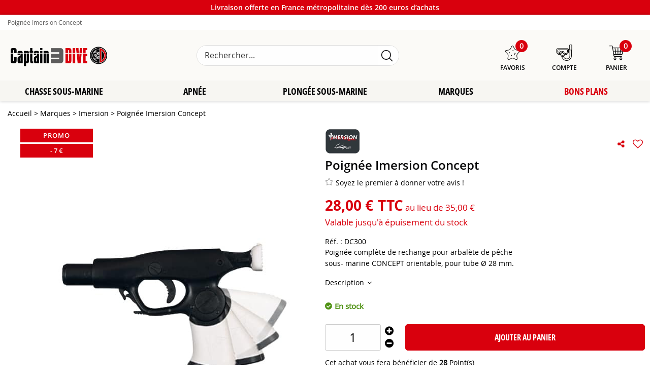

--- FILE ---
content_type: text/html; charset=iso-8859-1
request_url: https://www.captain3dive.fr/poignee-imersion-concept/
body_size: 18319
content:
<!doctype html><html itemscope="" itemtype="http://schema.org/WebPage" lang="fr"><head>
	<title>Poign&eacute;e Imersion Concept</title><meta http-equiv="Content-Type" content="text/html; charset=iso-8859-1" /><meta name="description" lang="fr" content="Poignée Imersion Concept" /><meta name="keywords" xml:lang="fr" content="Poignée Imersion Concept" />
<meta http-equiv="content-language" content="fr" /><meta name="language" content="fr" /><meta name="globalsign-domain-verification" content="qTvQi1x95dKYQD4iuknShJmabrLryeIGujAvyp1JM9" /><meta http-equiv="X-UA-Compatible" content="IE=edge" /><meta property='og:image' content='https://www.captain3dive.fr/upload/image/poignee-imersion-concept-p-image-28921-moyenne.jpg' />	   <link rel="apple-touch-icon" sizes="57x57" href="/favicons/favicon.57x57.png?1662363442" >
	   <link rel="apple-touch-icon" sizes="60x60" href="/favicons/favicon.60x60.png?1662363442" >
	   <link rel="apple-touch-icon" sizes="72x72" href="/favicons/favicon.72x72.png?1662363442" >
	   <link rel="apple-touch-icon" sizes="76x76" href="/favicons/favicon.76x76.png?1662363442" >
	   <link rel="apple-touch-icon" sizes="114x114" href="/favicons/favicon.114x114.png?1662363442" >
	   <link rel="apple-touch-icon" sizes="120x120" href="/favicons/favicon.120x120.png?1662363442" >
	   <link rel="apple-touch-icon" sizes="144x144" href="/favicons/favicon.144x144.png?1662363442" >
	   <link rel="apple-touch-icon" sizes="152x152" href="/favicons/favicon.152x152.png?1662363442" >
	   <link rel="apple-touch-icon" sizes="180x180" href="/favicons/favicon.180x180.png?1662363442" >
	   <link rel="icon" sizes="16x16" href="/favicons/favicon.16x16.png?1662363442" >
	   <link rel="icon" sizes="24x24" href="/favicons/favicon.24x24.png?1662363442" >
	   <link rel="icon" sizes="32x32" href="/favicons/favicon.32x32.png?1662363442" >
	   <link rel="icon" sizes="96x96" href="/favicons/favicon.96x96.png?1662363442" >
	   <link rel="icon" sizes="192x192" href="/favicons/favicon.192x192.png?1662363442" >
	   <link rel="manifest" href="/favicons/manifest.json">
	   <meta name="msapplication-TileImage" content="/favicons/favicon.png?1662363442" />
	   <meta name="msapplication-config" content="/favicons/browserconfig.xml"/>
			   <meta name="msapplication-TileColor" content="#D9000D" />
	   <meta name="theme-color" content="#D9000D">
	   	   <link rel="mask-icon" href="/favicons/favicon.svg?1662363442" color="#D9000D">
	   		<base href="https://www.captain3dive.fr/dhtml/" /><meta name="google-site-verification" content="CgWxHxyIKR6-LUmkbjkvI4Z01O00lNPmCNHalDevB3s" />	   <meta content="width=device-width, initial-scale=1, minimum-scale=1, maximum-scale=1, user-scalable=no" name="viewport">
			<meta name="format-detection" content="telephone=no">
	<link rel="canonical" href="https://www.captain3dive.fr/poignee-imersion-concept/" /><meta property="og:title" content="Poign&eacute;e Imersion Concept" /><meta property="og:description" content="Poign&eacute;e Imersion Concept" /><meta property="og:type" content="website" /><meta property="og:url" content="https://www.captain3dive.fr/poignee-imersion-concept/" /><meta property="og:site_name" content="Captain3Dive" /><script type="text/javascript">
var param=new Object;

		function trad(name)
		{
			if(typeof(window.tTrad)=="undefined") {
				window.tTrad = new Array();
			}
			
			if(typeof(window.tTrad[name])!="undefined")
			{
				return window.tTrad[name];
			}
			else
			{
				  $.ajax({
				    url: "/ajax/get_traduction.php",
				    data: { 'name': name,
				    'fromweb':'web'},
				    async: false,
				    success: function(data) {
						window.tTrad[name] = data;
				    }
				  });

				return window.tTrad[name];
			}
		}
	   function tradn(name, n)
		{
			var sText = "";
			$.ajax({
				url: "/ajax/get_traduction.php",
				data: { 'name': name,
				'fromweb':'web', 'n': n},
				async: false,
				success: function(data) {
					sText = data;
				}
			});

			return sText;
		}var tTrad=[]
tTrad["16_client_actionco_lecture"]="Lecture";
tTrad["aucun_resultat"]="Aucune correspondance trouvée";
tTrad["general_mmin_1"]="Jan";
tTrad["general_mmin_10"]="Oct";
tTrad["general_mmin_11"]="Nov";
tTrad["general_mmin_12"]="Dec";
tTrad["general_mmin_2"]="Fev";
tTrad["general_mmin_3"]="Mar";
tTrad["general_mmin_4"]="Avr";
tTrad["general_mmin_5"]="Mai";
tTrad["general_mmin_6"]="Juin";
tTrad["general_mmin_7"]="Juil";
tTrad["general_mmin_8"]="Aou";
tTrad["general_mmin_9"]="Sep";
tTrad["dimanche"]="Dimanche";
tTrad["lundi"]="Lundi";
tTrad["mardi"]="Mardi";
tTrad["mercredi"]="Mercredi";
tTrad["jeudi"]="Jeudi";
tTrad["vendredi"]="Vendredi";
tTrad["samedi"]="Samedi";
tTrad["tri_par"]="Trier par";
tTrad["filtre_effacer"]="Effacer";
tTrad["selectionner_une_taille"]="Vous devez <strong>faire votre sélection</strong> afin de pouvoir l'ajouter au panier";
tTrad["email_incorrect"]="E-mail incorrect";
tTrad["chargement_en_cours"]="Chargement en cours";
tTrad["reculer"]="Reculer";
tTrad["pause"]="Pause";
tTrad["stop"]="Stop";
tTrad["avancer"]="Avancer";
tTrad["le_siret_est_incorrect"]="Le siret est incorrect";
tTrad["le_siren_est_incorrect"]="Le siren est incorrect";
tTrad["mdp_ko"]="Votre mot de passe doit contenir au moins une lettre minuscule, une lettre majuscule, un chiffre et doit faire 8 caractères minimum";
tTrad["dimanche_min"]="Di";
tTrad["jeudi_min"]="Je";
tTrad["lundi_min"]="Lu";
tTrad["mardi_min"]="Ma";
tTrad["mercredi_min"]="Me";
tTrad["samedi_min"]="Sa";
tTrad["vendredi_min"]="Ve";
tTrad["favoris_added"]="L'article a bien été ajouté aux favoris";
tTrad["favoris_deleted"]="L'article a bien été supprimé des favoris";
tTrad["pattern_general"]="Général";
tTrad["pattern_societe"]="Société";
tTrad["n_articles_sur"]="{$n} article(s) sur";
tTrad["retrait_en_magasin"]="Retrait magasin";
tTrad["e_reservation"]="E-réservation";

var url_theme="../themes/html/";
var param=new Object;
</script>
<link href="/themes/html_responsive/fonts/bebasneue_bold-webfont.ttf" as="font" type="font/ttf" crossorigin><link href="/themes/html_responsive/fonts/bebasneue_bold-webfont.svg" as="font" type="font/svg" crossorigin><link href="/themes/html_responsive/fonts/bebasneue_bold-webfont.eot" as="font" type="font/eot" crossorigin><link href="/themes/html_responsive/fonts/bebasneue_bold-webfont.woff2" as="font" type="font/woff2" crossorigin><link href="/themes/html_responsive/fonts/bebasneue_bold-webfont.woff" as="font" type="font/woff" crossorigin><link href="/themes/html_responsive/fonts/bebasneue_regular-webfont.ttf" as="font" type="font/ttf" crossorigin><link href="/themes/html_responsive/fonts/bebasneue_regular-webfont.eot" as="font" type="font/eot" crossorigin><link href="/themes/html_responsive/fonts/bebasneue_regular-webfont.svg" as="font" type="font/svg" crossorigin><link href="/themes/html_responsive/fonts/bebasneue_regular-webfont.woff2" as="font" type="font/woff2" crossorigin><link href="/themes/html_responsive/fonts/bebasneue_regular-webfont.woff" as="font" type="font/woff" crossorigin><link href="/themes/html_responsive/fonts/BritishInseratMN.eot" as="font" type="font/eot" crossorigin><link href="/themes/html_responsive/fonts/BritishInseratMN.woff2" as="font" type="font/woff2" crossorigin><link href="/themes/html_responsive/fonts/BritishInseratMN.woff" as="font" type="font/woff" crossorigin><link href="/themes/html_responsive/fonts/BritishInseratMN.ttf" as="font" type="font/ttf" crossorigin><link href="/themes/html_responsive/fonts/BritishInseratMN.svg" as="font" type="font/svg" crossorigin><link href="/themes/html_responsive/fonts/Compact-Bold.eot" as="font" type="font/eot" crossorigin><link href="/themes/html_responsive/fonts/Compact-Bold.woff2" as="font" type="font/woff2" crossorigin><link href="/themes/html_responsive/fonts/Compact-Bold.ttf" as="font" type="font/ttf" crossorigin><link href="/themes/html_responsive/fonts/Compact-Bold.woff" as="font" type="font/woff" crossorigin><link href="/themes/html_responsive/fonts/Compact-Bold.svg" as="font" type="font/svg" crossorigin><link href="/themes/html_responsive/fonts/Excluded.svg" as="font" type="font/svg" crossorigin><link href="/themes/html_responsive/fonts/Excluded.woff2" as="font" type="font/woff2" crossorigin><link href="/themes/html_responsive/fonts/Excluded.eot" as="font" type="font/eot" crossorigin><link href="/themes/html_responsive/fonts/Excluded.ttf" as="font" type="font/ttf" crossorigin><link href="/themes/html_responsive/fonts/Excluded.woff" as="font" type="font/woff" crossorigin><link href="/themes/html_responsive/fonts/Impossible.eot" as="font" type="font/eot" crossorigin><link href="/themes/html_responsive/fonts/Impossible.woff2" as="font" type="font/woff2" crossorigin><link href="/themes/html_responsive/fonts/Impossible.woff" as="font" type="font/woff" crossorigin><link href="/themes/html_responsive/fonts/Impossible.svg" as="font" type="font/svg" crossorigin><link href="/themes/html_responsive/fonts/Impossible.ttf" as="font" type="font/ttf" crossorigin><link href="/themes/html_responsive/fonts/muli-bold-webfont.ttf" as="font" type="font/ttf" crossorigin><link href="/themes/html_responsive/fonts/muli-bold-webfont.svg" as="font" type="font/svg" crossorigin><link href="/themes/html_responsive/fonts/muli-bold-webfont.eot" as="font" type="font/eot" crossorigin><link href="/themes/html_responsive/fonts/muli-bold-webfont.woff2" as="font" type="font/woff2" crossorigin><link href="/themes/html_responsive/fonts/muli-bold-webfont.woff" as="font" type="font/woff" crossorigin><link href="/themes/html_responsive/fonts/muli-webfont.ttf" as="font" type="font/ttf" crossorigin><link href="/themes/html_responsive/fonts/muli-webfont.svg" as="font" type="font/svg" crossorigin><link href="/themes/html_responsive/fonts/muli-webfont.woff2" as="font" type="font/woff2" crossorigin><link href="/themes/html_responsive/fonts/muli-webfont.eot" as="font" type="font/eot" crossorigin><link href="/themes/html_responsive/fonts/muli-webfont.woff" as="font" type="font/woff" crossorigin><link href="/themes/html_responsive/fonts/OpenSansCondensed-Regular.eot" as="font" type="font/eot" crossorigin><link href="/themes/html_responsive/fonts/OpenSansCondensed-Regular.woff2" as="font" type="font/woff2" crossorigin><link href="/themes/html_responsive/fonts/OpenSansCondensed-Regular.woff" as="font" type="font/woff" crossorigin><link href="/themes/html_responsive/fonts/OpenSansCondensed-Bold.woff2" as="font" type="font/woff2" crossorigin><link href="/themes/html_responsive/fonts/OpenSansCondensed-Bold.eot" as="font" type="font/eot" crossorigin><link href="/themes/html_responsive/fonts/OpenSansCondensed-Bold.woff" as="font" type="font/woff" crossorigin><link href="/themes/html_responsive/fonts/OpenSansCondensed-Bold.ttf" as="font" type="font/ttf" crossorigin><link href="/themes/html_responsive/fonts/OpenSansCondensed-Bold.svg" as="font" type="font/svg" crossorigin><link href="/themes/html_responsive/fonts/OpenSans-Semibold.eot" as="font" type="font/eot" crossorigin><link href="/themes/html_responsive/fonts/OpenSans-Semibold.ttf" as="font" type="font/ttf" crossorigin><link href="/themes/html_responsive/fonts/OpenSans-Semibold.woff" as="font" type="font/woff" crossorigin><link href="/themes/html_responsive/fonts/OpenSans-Semibold.woff2" as="font" type="font/woff2" crossorigin><link href="/themes/html_responsive/fonts/OpenSans-Bold-webfont.ttf" as="font" type="font/ttf" crossorigin><link href="/themes/html_responsive/fonts/OpenSans-Bold-webfont.svg" as="font" type="font/svg" crossorigin><link href="/themes/html_responsive/fonts/OpenSans-Bold-webfont.eot" as="font" type="font/eot" crossorigin><link href="/themes/html_responsive/fonts/OpenSans-Bold-webfont.woff" as="font" type="font/woff" crossorigin><link href="/themes/html_responsive/fonts/OpenSans-CondBold-webfont.eot" as="font" type="font/eot" crossorigin><link href="/themes/html_responsive/fonts/OpenSans-CondBold-webfont.woff" as="font" type="font/woff" crossorigin><link href="/themes/html_responsive/fonts/OpenSans-CondBold-webfont.svg" as="font" type="font/svg" crossorigin><link href="/themes/html_responsive/fonts/OpenSans-CondBold-webfont.ttf" as="font" type="font/ttf" crossorigin><link href="/themes/html_responsive/fonts/OpenSans-CondLight-webfont.eot" as="font" type="font/eot" crossorigin><link href="/themes/html_responsive/fonts/OpenSans-CondLight-webfont.ttf" as="font" type="font/ttf" crossorigin><link href="/themes/html_responsive/fonts/OpenSans-CondLight-webfont.woff" as="font" type="font/woff" crossorigin><link href="/themes/html_responsive/fonts/OpenSans-CondLight-webfont.svg" as="font" type="font/svg" crossorigin><link href="/themes/html_responsive/fonts/OpenSans-Regular-webfont.ttf" as="font" type="font/ttf" crossorigin><link href="/themes/html_responsive/fonts/OpenSans-Regular-webfont.svg" as="font" type="font/svg" crossorigin><link href="/themes/html_responsive/fonts/OpenSans-Regular-webfont.eot" as="font" type="font/eot" crossorigin><link href="/themes/html_responsive/fonts/OpenSans-Regular-webfont.woff" as="font" type="font/woff" crossorigin><link href="/themes/html_responsive/fonts/Orator Std Medium.eot" as="font" type="font/eot" crossorigin><link href="/themes/html_responsive/fonts/Orator Std Medium.svg" as="font" type="font/svg" crossorigin><link href="/themes/html_responsive/fonts/Orator Std Medium.ttf" as="font" type="font/ttf" crossorigin><link href="/themes/html_responsive/fonts/Orator Std Medium.woff" as="font" type="font/woff" crossorigin><link href="/themes/html_responsive/fonts/Orator Std Medium.woff2" as="font" type="font/woff2" crossorigin><link href="/themes/html_responsive/fonts/Orkney Bold.woff" as="font" type="font/woff" crossorigin><link href="/themes/html_responsive/fonts/Orkney Bold.ttf" as="font" type="font/ttf" crossorigin><link href="/themes/html_responsive/fonts/Orkney Bold.woff2" as="font" type="font/woff2" crossorigin><link href="/themes/html_responsive/fonts/Orkney Bold.eot" as="font" type="font/eot" crossorigin><link href="/themes/html_responsive/fonts/Orkney Regular.ttf" as="font" type="font/ttf" crossorigin><link href="/themes/html_responsive/fonts/Orkney Regular.eot" as="font" type="font/eot" crossorigin><link href="/themes/html_responsive/fonts/Orkney Regular.woff2" as="font" type="font/woff2" crossorigin><link href="/themes/html_responsive/fonts/Orkney Regular.woff" as="font" type="font/woff" crossorigin><link href="/themes/html_responsive/fonts/patua-one-v9-latin-regular.svg" as="font" type="font/svg" crossorigin><link href="/themes/html_responsive/fonts/patua-one-v9-latin-regular.eot" as="font" type="font/eot" crossorigin><link href="/themes/html_responsive/fonts/patua-one-v9-latin-regular.ttf" as="font" type="font/ttf" crossorigin><link href="/themes/html_responsive/fonts/patua-one-v9-latin-regular.woff2" as="font" type="font/woff2" crossorigin><link href="/themes/html_responsive/fonts/patua-one-v9-latin-regular.woff" as="font" type="font/woff" crossorigin><link href="/themes/html_responsive/fonts/Plakette-Serial-Bold.svg" as="font" type="font/svg" crossorigin><link href="/themes/html_responsive/fonts/Plakette-Serial-Bold.woff2" as="font" type="font/woff2" crossorigin><link href="/themes/html_responsive/fonts/Plakette-Serial-Bold.woff" as="font" type="font/woff" crossorigin><link href="/themes/html_responsive/fonts/Plakette-Serial-Bold.eot" as="font" type="font/eot" crossorigin><link href="/themes/html_responsive/fonts/Plakette-Serial-Bold.ttf" as="font" type="font/ttf" crossorigin><link href="/themes/html_responsive/fonts/Plakette-Serial-Regular.eot" as="font" type="font/eot" crossorigin><link href="/themes/html_responsive/fonts/Plakette-Serial-Regular.woff2" as="font" type="font/woff2" crossorigin><link href="/themes/html_responsive/fonts/Plakette-Serial-Regular.woff" as="font" type="font/woff" crossorigin><link href="/themes/html_responsive/fonts/Plakette-Serial-Regular.svg" as="font" type="font/svg" crossorigin><link href="/themes/html_responsive/fonts/Plakette-Serial-Regular.ttf" as="font" type="font/ttf" crossorigin><link href="/themes/html_responsive/fonts/Poppins-Bold.woff" as="font" type="font/woff" crossorigin><link href="/themes/html_responsive/fonts/Poppins-Bold.eot" as="font" type="font/eot" crossorigin><link href="/themes/html_responsive/fonts/Poppins-Bold.ttf" as="font" type="font/ttf" crossorigin><link href="/themes/html_responsive/fonts/Poppins-Bold.woff2" as="font" type="font/woff2" crossorigin><link href="/themes/html_responsive/fonts/Poppins-Bold.svg" as="font" type="font/svg" crossorigin><link href="/themes/html_responsive/fonts/Poppins-Regular.woff2" as="font" type="font/woff2" crossorigin><link href="/themes/html_responsive/fonts/Poppins-Regular.eot" as="font" type="font/eot" crossorigin><link href="/themes/html_responsive/fonts/Poppins-Regular.woff" as="font" type="font/woff" crossorigin><link href="/themes/html_responsive/fonts/Poppins-Regular.ttf" as="font" type="font/ttf" crossorigin><link href="/themes/html_responsive/fonts/Poppins-Regular.svg" as="font" type="font/svg" crossorigin><link href="/themes/html_responsive/fonts/Roboto-Bold-webfont.eot" as="font" type="font/eot" crossorigin><link href="/themes/html_responsive/fonts/Roboto-Bold-webfont.woff" as="font" type="font/woff" crossorigin><link href="/themes/html_responsive/fonts/Roboto-Bold-webfont.svg" as="font" type="font/svg" crossorigin><link href="/themes/html_responsive/fonts/Roboto-Bold-webfont.ttf" as="font" type="font/ttf" crossorigin><link href="/themes/html_responsive/fonts/Roboto-Regular-webfont.ttf" as="font" type="font/ttf" crossorigin><link href="/themes/html_responsive/fonts/Roboto-Regular-webfont.svg" as="font" type="font/svg" crossorigin><link href="/themes/html_responsive/fonts/Roboto-Regular-webfont.woff" as="font" type="font/woff" crossorigin><link href="/themes/html_responsive/fonts/Roboto-Regular-webfont.eot" as="font" type="font/eot" crossorigin><link href="/themes/html_responsive/fonts/sourcesanspro-bold-webfont.eot" as="font" type="font/eot" crossorigin><link href="/themes/html_responsive/fonts/sourcesanspro-bold-webfont.woff" as="font" type="font/woff" crossorigin><link href="/themes/html_responsive/fonts/sourcesanspro-bold-webfont.ttf" as="font" type="font/ttf" crossorigin><link href="/themes/html_responsive/fonts/sourcesanspro-bold-webfont.svg" as="font" type="font/svg" crossorigin><link href="/themes/html_responsive/fonts/sourcesanspro-bold-webfont.woff2" as="font" type="font/woff2" crossorigin><link  href="https://www.captain3dive.fr/themes/html/css/web.all.css?t=1766997591&p=admin_o8&r=1" rel="stylesheet" type="text/css" />
<link  href="https://www.captain3dive.fr/themes/html/css/fiche_article.all.css?t=1760441180&p=admin_o8&r=1" rel="stylesheet" type="text/css" />
<link  href="https://www.captain3dive.fr/themes/html_responsive/modeles/60/css/custom.all.css?t=1760444837&p=admin_o8&r=1" rel="stylesheet" type="text/css" />
<link  href="https://www.captain3dive.fr/themes/html/css/spe.all.css?t=1662473283&p=admin_o8&r=1" rel="stylesheet" type="text/css" />
<link  href="https://www.captain3dive.fr/themes/html/css/lib.all.css?t=1557231981&p=admin_o8&r=1" rel="stylesheet" type="text/css" />
<script src="../javascript/jquery-1.8.3.min+lazyload.js?t=1579795287" type="text/javascript"></script>			<style class="editor-css">
				.row:not(.expanded), .row:not(.expanded) .row:not(.expanded)
				{
					max-width:1380px !important;
				}
			</style>
			<script type="text/javascript">
		function del(){
			var texte = "Êtes-vous sûr de vouloir supprimer ?";
			return confirm(texte);
		}
    </script>
    	    <script type="text/javascript">
		// Redefine console.log()
		// {{{ COR : [TK15955]
		window.console.log = function (text) {};
		window.console.info = function (text) {};
		window.console.warn = function (text) {};
		window.console.error = function (text) {};
		window.dump=function(obj){};
		window.msg=function(obj){};
		// COR }}}
    </script>
    

	<script>
		/**
		* Envoi les informations dans le dataLayer avec le bon format (structure de données).
		*/
		function gtag()
		{
			// {{{ COR : [TK15976]
			window.dataLayer = window.dataLayer || [];
			if (window.dataLayer.length > 0)
			{
			window.dataLayer.push(arguments);
			}
			// COR }}}
		}

		/**
		* Mettre à jour le dataLayer avec les informations de consentement de l'utilisateur.
		*
		* @param object oConsent : Les consentements / cookies acceptés ou refusés.
		* @param string sMode : Mode initialisation (default) ou mise à jour (update).
		*/
		function sendGtmConsent(oConsent = {}, sMode = 'default')
		{
			gtag('consent', sMode, {
				// Cookies publicitaires
				'ad_storage'				: oConsent.ad_storage,
				// {{{ COR : [TK15999]
				// Cookies publicitaires (Google)
				'ad_user_data'				: oConsent.ad_user_data,
				// Cookies publicitaires (Personnalisées)
				'ad_personalization'		: oConsent.ad_personalization,
				// COR }}}
				// Cookies statistiques
				'analytics_storage'			: oConsent.analytics_storage,
				// Cookies techniques
				'functionality_storage'		: oConsent.functionality_storage,
				// Cookies de personnalisation
				'personalization_storage'	: oConsent.personalization_storage,
				// Cookies de sécurité
				'security_storage'			: oConsent.security_storage
			});
		}
	</script>
		<script>
		var iGtmAddEventGa4 = 0;
		var iVersionDataLayerGa4 = 1;
	</script>
	</head>
<body 
class="html_responsive modele_60
article_229 
fiche_article 
os_mac nav_chrome rev_131
non_identifie
langue_1" 
data-responsive="1"
>
<div
class="off-canvas mobile_menu position-left menu_mobile_full_width is-closed"
id="offCanvas" data-off-canvas data-transition="overlap"
data-content-scroll="true"
>
<div class="row mobile_menu_header expanded align-middle">
<div class="column text-center">
<span class="mobile_menu_title" data-close data-default="Captain3Dive">
Captain3Dive
</span>
</div>
<div class="column mobile_menu_close shrink align-right text-right">
<span aria-hidden="true" data-close>
<i class="pop-close"></i>
</span>
</div>
</div>
<div class="row mobile_menu_content expanded">
<div class="column no-padding">
<ul class="menu vertical icons icon-left jq-drilldown drilldown">
<li class="mobile_menu_principal jq-drilldown-item
is-drilldown-submenu-parent	has-no-icon"
>
<a
class="d-block boutonHautLien jq-drilldown-link"
href="http://www.captain3dive.fr/chasse-sous-marine/"
>
<span>Chasse sous-marine</span>
</a>
<ul class="nested menu jq-drilldown-menu submenu is-drilldown-submenu invisible drilldown-submenu-cover-previous">
<li class="mobile_menu_see_all_link">
<a
class="d-block boutonHautLien jq-drilldown-link"
href="http://www.captain3dive.fr/chasse-sous-marine/"
>
<span>Voir "Chasse sous-marine"</span>
</a>
</li>
<li>
<span class="load-page" data-id="60267" data-language="1" data-exclude_web="1"></span>
</li>
</ul>
</li>
<li class="mobile_menu_principal jq-drilldown-item
is-drilldown-submenu-parent	has-no-icon"
>
<a
class="d-block boutonHautLien jq-drilldown-link"
href="http://www.captain3dive.fr/apnee-c17.html"
>
<span>Apnée</span>
</a>
<ul class="nested menu jq-drilldown-menu submenu is-drilldown-submenu invisible drilldown-submenu-cover-previous">
<li class="mobile_menu_see_all_link">
<a
class="d-block boutonHautLien jq-drilldown-link"
href="http://www.captain3dive.fr/apnee-c17.html"
>
<span>Voir "Apnée"</span>
</a>
</li>
<li>
<span class="load-page" data-id="60268" data-language="1" data-exclude_web="1"></span>
</li>
</ul>
</li>
<li class="mobile_menu_principal jq-drilldown-item
is-drilldown-submenu-parent	has-no-icon"
>
<a
class="d-block boutonHautLien jq-drilldown-link"
href="http://www.captain3dive.fr/plongee-sous-marine-c22.html"
>
<span>Plongée sous-marine</span>
</a>
<ul class="nested menu jq-drilldown-menu submenu is-drilldown-submenu invisible drilldown-submenu-cover-previous">
<li class="mobile_menu_see_all_link">
<a
class="d-block boutonHautLien jq-drilldown-link"
href="http://www.captain3dive.fr/plongee-sous-marine-c22.html"
>
<span>Voir "Plongée sous-marine"</span>
</a>
</li>
<li>
<span class="load-page" data-id="60270" data-language="1" data-exclude_web="1"></span>
</li>
</ul>
</li>
<li class="mobile_menu_principal jq-drilldown-item
is-drilldown-submenu-parent	has-no-icon"
>
<a
class="d-block boutonHautLien jq-drilldown-link"
href="https://www.captain3dive.fr/nos-marques-m60292.html"
>
<span>Marques</span>
</a>
<ul class="nested menu jq-drilldown-menu submenu is-drilldown-submenu invisible drilldown-submenu-cover-previous">
<li class="mobile_menu_see_all_link">
<a
class="d-block boutonHautLien jq-drilldown-link"
href="https://www.captain3dive.fr/nos-marques-m60292.html"
>
<span>Voir "Marques"</span>
</a>
</li>
<li>
<span class="load-page" data-id="60271" data-language="1" data-exclude_web="1"></span>
</li>
</ul>
</li>
<li class="mobile_menu_principal jq-drilldown-item
has-no-icon"
>
<a
class="d-block boutonHautLien jq-drilldown-link"
href="http://www.captain3dive.fr/promotions-c50.html"
>
<span>Bons plans</span>
</a>
</li>
<li class="mobile_menu_separator"></li>
<li class="mobile_menu_compte jq-drilldown-item is-drilldown-submenu-parent">
<a class="mobile_menu_compte_login d-block boutonHautLien" href="acces.php">
<span class="menu-picto"><i class="fa fa-user"></i></span>
<span>Compte</span>
</a>
</li>
<li class="mobile_menu_favoris">
<a class="d-block boutonHautLien" href="mes_favoris2.php">
<span class="menu-picto"><i class="fa fa-heart"></i></span>
<span>
Favoris
(<span data-favoris-count>0</span>)
</span>
</a>
</li>
</ul>
</div>
</div>
</div>
<div class="off-canvas-content" data-off-canvas-content>
<div id="curseur" class="infobulle"></div>
<div id="cont-popup-ap">
<div id="popup-ap">
<div id="border-trans"></div>
<div id="ap-cont"></div>
</div>
</div>
<div class="jq_div_aff_cookies_disclaimer">
</div>
<div class="reveal large modal-container " id="modalSearchAutocomplete" data-reveal
data-close-on-click="1" data-overlay="1" data-close-on-esc=""
data-animation-in="fade-in fast"	data-animation-out="fade-out fast"	>
<div class="modal-title">
<div class="row  no-margin no-padding align-top">
<div class="column modal-title-text">
Rechercher...
</div>
<div class="column shrink align-right text-right no-padding">
<button class="position-relative" data-close aria-label="Close modal" type="button">
<span aria-hidden="true">
<i class="pop-close">&nbsp;</i>
</span>
</button>
</div>
</div>
</div>
<div class="modal-content margin-top-15">
<div class="row align-middle align-center">
<div class="column small-12 margin-bottom-15 medium-expand Head_recherche_container">
<form action="dhtml/resultat_recherche.php" method="get" name="form_recherche_autocomplete" class="row collapse expanded align-middle Head_recherche">
<div class="column small-12">
<div class="input-group no-margin">
<input name="keywords" autocomplete="off" type="text" class="recherche_deluxe_input no-margin input-text-search" value="" maxlength="255" />
<div class="input-group-button">
<input name="ok" type="submit" value="&nbsp;" class="button Head_rechBouton" />
<i class="fa fa-spinner fa-spin hide"></i>
</div>
</div>
</div>
</form>
</div>
</div>
<div class="row search_deluxe_bloc">
<div class="column no-result hide">
<span>Aucune correspondance trouvée</span>
</div>
<div class="column search_deluxe">
<div class="row search_deluxe_content">
<div class="column small-12 medium-8 resultat">
<div class="row no-margin no-padding resultat_article margin-right-10">
<div class="column small-12 padded-columns">
<div class="row align-middle">
<div class="column small-12 no-padding small-text-left large-collapse medium-expand titre">
Produits correspondants
</div>
<div class="column small-12 medium-shrink small-text-left medium-text-right title-nb-product no-padding">
<a class="jq-search-more" href="">Voir les <span class="nb_product"></span> résultats <i class="fa fa-angle-right"></i></a>
</div>
</div>
</div>
<div class="column small-12 padded-columns">
<div class="row align-middle liste_article"></div>
</div>
</div>
<div class="row resultat_categorie no-margin no-padding">
<div class="column small-12 padded-columns">
<div class="row align-middle">
<div class="column small-12 titre no-padding">
Catégories
</div>
</div>
</div>
<div class="column small-12 padded-columns">
<ul class="liste_categorie"></ul>
</div>
</div>
</div>
<div class="column small-12 medium-4 suggestion_historique">
<div class="row suggests no-margin">
<div class="column small-12 padded-columns">
<div class="row align-middle">
<div class="column small-12 no-padding small-text-left large-collapse medium-expand titre">
Vous recherchez...
</div>
</div>
</div>
<div class="column small-12 padded-columns">
<div class="row list_suggests"></div>
</div>
</div>
<div class="row historique no-margin">
<div class="column small-12 padded-columns">
<div class="row align-middle">
<div class="column small-12 no-padding small-text-left large-collapse medium-expand titre">
Historique de recherche
</div>
</div>
</div>
<div class="column small-12 padded-columns">
<div class="row list_history"></div>
</div>
</div>
</div>
</div>
</div>
</div>
</div>
</div>
<script>
$(document).ready(function()
{
if (typeof bindLazyLoading == 'function')
{
$('#modalSearchAutocomplete').on('open.zf.reveal', function()
{
bindLazyLoading($(this)[0].querySelectorAll('img[loading="lazy"]'));
});
}
});
</script>
<div id='boite_message_boite' style='display:none; z-index:2000000000; width:300px; '> </div>
<div id='boite_message_fond' style='position:absolute;display:block; z-index:1000000000; top:0px;left:0px;width:0px;height:0px; background-color:#ffffff;filter :alpha(opacity=0);opacity:0;'>
<input type="hidden" id="id_menu_en_cours" value="229" />
</div>
<div class="fond-page" name="top">
<div class="hide overlay_menu"></div>
<div id="preHeader" class="no-margin">
<div class="preHeader_contenu">
<style>.id-usr-iii7{padding-top: !important;padding-right: !important;padding-bottom: !important;padding-left: !important;font-family:opensansbold !important;font-size:12px !important;color:#ffffff !important;}.id-usr-idqh{justify-content:center !important;}.id-usr-iv4r{padding:0 0 0 0;text-align:center !important;padding-top:5px !important;padding-right:15px !important;padding-bottom:5px !important;padding-left:15px !important;}.id-usr-isbpf{padding-right:0 !important;padding-left:0 !important;min-height: !important;}.id-usr-ivldr{background-color:#D9000D;}@media (min-width: 40em){.id-usr-iii7{font-size: !important;}}@media (min-width: 64em){.id-usr-iii7{padding-bottom: !important;padding-top: !important;padding-right: !important;padding-left: !important;font-size:14px !important;font-family:opensans-semibold !important;}};</style>	<div
class="row-template row no-margin expanded  id-usr-ivldr  margin-0-auto"	data-uniqid="1654696307"
>
<div
class="column-template no-margin  id-usr-isbpf  column small-12 medium-expand flex-dir-column"	data-uniqid="1654696325"
>
<div
class="row-template row no-margin  id-usr-idqh  margin-0-auto"	data-uniqid="1561021186"
>
<div
class="column-template no-margin  id-usr-iv4r  column small-12 medium-expand flex-dir-column"	data-uniqid="1561021176"
>
<div
class="text-template row no-margin  id-usr-iii7"	data-uniqid="1561021200"
>
<div class="column no-padding small-12
">
<div class="row collapse
template-content	">
<div class="column">
<div  class="text-template-content ">
<p>Livraison offerte en France m&eacute;tropolitaine d&egrave;s 200 euros d&rsquo;achats</p>	</div>
</div>
</div>
</div>
</div>
</div>
</div>
</div>
</div>
</div>
</div>
<header id="header-head-fond" class="Head_fond">
<div data-sticky-container class="hide-for-large">
<div id="small-header" class="row align-middle"
data-sticky data-options="marginTop:0;" data-top-anchor="header-head-fond" 
data-sticky-on="small"
>
<div class="column small-12">
<div class="row collapse expanded align-middle">
<div class="column shrink colonne-small-menu">
<button type="button" data-toggle="offCanvas" style="cursor: pointer">
<i class="fa fa-bars fa-2x"></i>
</button>
</div>
<div class="column colonne-small-logo">
<a href="https://www.captain3dive.fr/" id="id_accueil">
<img class="head_small_logo" src="/themes/html_responsive/modeles/60/img/logo/logo_mobile_1.png" alt="https://www.captain3dive.fr/" title="https://www.captain3dive.fr/"/>
</a>
</div>
<div class="column shrink colonne-small-recherche">
<div class="head_item">
<a href="#">
<div class="head_item_picto d-block button-search">
<img data-lazy="/themes/html_responsive/modeles/60/img/public/btn-recherche.png" loading="lazy" onload="bindLazyLoading(this);" />
</div>
</a>
</div>
</div>
<div class="column shrink colonne-small-panier">
<div class="Head_panier head_item">
<div id="refresh_panier_header_mobile" class="d-block" data-cart-count>
<a href="panier.php">
<div class="head_item_badge highlight" data-cart-count>
0
</div>
<span class="d-block head_item_picto Head_panier_new">
<img data-lazy="/themes/html_responsive/modeles/60/img/public/picto-panier.png" loading="lazy" onload="bindLazyLoading(this);" />
</span>
<span class="d-block head_item_title show-for-large">
Panier
</span>
</a>
</div>
</div>
</div>
</div>
</div>
</div>
</div>
<div data-sticky-container class="show-for-large Head row expanded 
no-liens	 no-share"
id="large-header">
<div class="column small-12 no-padding" 
data-sticky	data-options="marginTop:0;" data-top-anchor="start-sticky-menu"
data-sticky-on="large"
>
<div class="row collapse">
<div class="Head_topFond column small-12">
<div class="Head_top row align-justify">
<div class="Head_phrase column shrink">
Poignée Imersion Concept
</div>
<div class="Head_divers column shrink text-right">
<div class="Head_liens row expanded align-right align-middle">
</div>
</div>
</div>
</div>
<div
class="Head_bandeauMenu column small-12"
>
<div class="Head_bandeauFond" id="start-sticky-menu">
<div class="row align-middle">
<div class="column shrink colonne-large-logo">
<div class="Head_logo d-flex align-center-middle">
<a href="https://www.captain3dive.fr/" id="id_accueil">
<img class="head_large_logo" data-lazy="/themes/html_responsive/modeles/60/img/logo/logo_header_1.png" alt="https://www.captain3dive.fr/" title="https://www.captain3dive.fr/" loading="lazy" onload="bindLazyLoading(this)"/>
</a>
</div>
</div>
<div class="column colonne-large-recherche">
<div class="row expanded align-center align-middle collapse position-relative">
<div class="column small-7 Head_recherche_container text-right">
<div class="Head_recherche" id="head-recherche">
<form class="row collapse expanded align-middle" action="https://www.captain3dive.fr/dhtml/resultat_recherche.php" method="get" name="form_recherche">
<div class="column small-12">
<div class="input-group no-margin button-search">
<input
name="keywords"
type="text"
maxlength="255"
placeholder="Rechercher..."
value=""
id="keywords_searchbar"
class="input-group-field input-text-search column no-margin"
autocomplete="keywords_searchbar"
>
<div class="input-group-button">
<button type="submit" class="button Head_rechBouton" value=""></button>
</div>
</div>
</div>
<div id="search-autocomplete" class="column small-12">
</div>
</form>
</div>
</div>
</div>
</div>
<div class="column head_item_container shrink colonne-large-pictos">
<div class="row expanded collapse align-right">
<div class="Head_favoris head_item column shrink" id="picto-favoris-header" onClick="window.location.href='mes_favoris2.php'"
data-hover="/themes/html_responsive/modeles/60/img/public/picto-favoris_hover.png" data-hover-item=".Head_favoris img">
<div class="head_item_badge highlight" data-favoris-count>
0
</div>
<span class="d-block head_item_picto">
<img data-lazy="/themes/html_responsive/modeles/60/img/public/picto-favoris.png" loading="lazy" onload="bindLazyLoading(this);"/>
</span>
<div class="head_item_title">
Favoris
</div>
</div>
<div class="Head_compte head_item column shrink" id="picto-compte-header"
data-hover="/themes/html_responsive/modeles/60/img/public/picto-compte_hover.png" data-hover-item=".Head_comptePicto_new img">
<a href="acces.php">
<span class="d-block head_item_picto Head_comptePicto_new">
<img data-lazy="/themes/html_responsive/modeles/60/img/public/picto-compte.png" loading="lazy" onload="bindLazyLoading(this);"/>
</span>
<span class="d-block head_item_title">
Compte
</span>
</a>
<div class="head_item_block">
<div class="row collapse">
<div class="head_item_block_title column">Se connecter</div>
</div>
<form class="row collapse" action="/dhtml/acces.php" method="post" name="form_compte" style="min-width: 300px">
<div class="column small-12">
<input class="" name="acces_mail" type="text" id="acces_mail" placeholder="Votre E-mail" />
</div>
<div class="column small-12">
<div class="row collapse">
<div class="column position-relative">
<input class="" name="acces_password" type="password" id="acces_password" placeholder="Mot de passe">
<span class="jqFaEye HeadFaEye PictoActionNew">
<a class=""><i class="fa fa-eye"></i></a>
</span>
</div>
</div>
</div>
<p>
<div class="column small-12">
<div class="row align-middle collapse">
<div class="column text-center">
<input type="submit" class="hide">
<span class="bouton5">
<a href="javascript:document.form_compte.submit();">
Connexion
</a>
</span>
</div>
</div>
</div>
</form>
<div class="row collapse align-justify margin-top-10">
<div class="column shrink">
<i class="fa fa-angle-right"></i> <a class="a-link-connexion" href="https://www.captain3dive.fr/dhtml/mdp_oublie.php" id="id_oubli_password">Mot de passe oublié ?</a>
</div>
<div class="column shrink">
<i class="fa fa-angle-right"></i> <a id="id_creer_compte" class="a-link-connexion" href="dhtml/compte.php">Créer un compte</a>
</div>
</div>
</div>
</div>
<div class="Head_panier head_item column shrink no-hover" id="cont-panier-header" 
data-hover="/themes/html_responsive/modeles/60/img/public/picto-panier_hover.png" data-hover-item=".Head_panier_new img">
<div id="refresh_panier_header">
<a href="panier.php">
<div class="head_item_badge highlight" data-cart-count>
0
</div>
<span class="d-block head_item_picto Head_panier_new">
<img data-lazy="/themes/html_responsive/modeles/60/img/public/picto-panier.png" loading="lazy" onload="bindLazyLoading(this);" />
</span>
<span class="d-block head_item_title show-for-large">
Panier
</span>
</a>
</div>
<div class="head_item_block">
<div id="contenu-panier-header">
</div>
</div>
</div>
</div>
<script>
$(document).ready(function()
{
/* {{{ COR : [TK14058] */
$('.Head_comptePicto_new').on('click', function(event)
/* COR }}} */
{
/* {{{ COR : [TK13288] */
if (is_touch_device() && !isMobile())
/* COR }}} */
{
if ($(this).data('already-click'))
{
if (typeof event.startPropagation === 'function')
event.startPropagation();
}
else
{
$(this).data('already-click', 1);
event.preventDefault();
event.stopPropagation();
}
}
});
/* {{{ COR : [TK14058] */
$('.Head_panier_new').on('click', function(event)
/* COR }}} */
{
/* {{{ COR : [TK13288] */
if (is_touch_device() && !isMobile())
/* COR }}} */
{
if ($(this).data('already-click'))
{
if (typeof event.startPropagation === 'function')
event.startPropagation();
}
else
{
$(this).data('already-click', 1);
event.preventDefault();
event.stopPropagation();
}
}
});
});
</script>
</div>
</div>
</div>
<div class="Head_menu">
<div class="row">
<div class="column no-padding">
<div class="
menu_responsive
menu_type_perso
">
<ul class="menu menu-haut expanded">
<style>
ul.menu > li.menu-item-60267 > a.boutonHautLien
{
}
ul.menu > li.menu-item-60267:hover > a.boutonHautLien
{
}
</style>
<li
data-delay="200"
data-toggle="submenu-60267"
class="
jq-menu-toggler
menu-item-60267
dropdown-full-width
jq-has-link
"
>
<a class="d-block boutonHautLien"
href="http://www.captain3dive.fr/chasse-sous-marine/"
>
Chasse sous-marine
</a>
<div
data-toggler=".is-visible"
id="submenu-60267"
class="sub-menu-haut"
>
<ul
class="menu vertical "
>
<li class="menu-content">
<span class="load-page" data-id="60267" data-language="1" data-exclude_mobile="1"></span>
</li>
</ul>
</div>
</li>
<li class="sep-menu"></li>
<style>
ul.menu > li.menu-item-60268 > a.boutonHautLien
{
}
ul.menu > li.menu-item-60268:hover > a.boutonHautLien
{
}
</style>
<li
data-delay="200"
data-toggle="submenu-60268"
class="
jq-menu-toggler
menu-item-60268
dropdown-full-width
jq-has-link
"
>
<a class="d-block boutonHautLien"
href="http://www.captain3dive.fr/apnee-c17.html"
>
Apnée
</a>
<div
data-toggler=".is-visible"
id="submenu-60268"
class="sub-menu-haut"
>
<ul
class="menu vertical "
>
<li class="menu-content">
<span class="load-page" data-id="60268" data-language="1" data-exclude_mobile="1"></span>
</li>
</ul>
</div>
</li>
<li class="sep-menu"></li>
<style>
ul.menu > li.menu-item-60270 > a.boutonHautLien
{
}
ul.menu > li.menu-item-60270:hover > a.boutonHautLien
{
}
</style>
<li
data-delay="200"
data-toggle="submenu-60270"
class="
jq-menu-toggler
menu-item-60270
dropdown-full-width
jq-has-link
"
>
<a class="d-block boutonHautLien"
href="http://www.captain3dive.fr/plongee-sous-marine-c22.html"
>
Plongée sous-marine
</a>
<div
data-toggler=".is-visible"
id="submenu-60270"
class="sub-menu-haut"
>
<ul
class="menu vertical "
>
<li class="menu-content">
<span class="load-page" data-id="60270" data-language="1" data-exclude_mobile="1"></span>
</li>
</ul>
</div>
</li>
<li class="sep-menu"></li>
<style>
ul.menu > li.menu-item-60271 > a.boutonHautLien
{
}
ul.menu > li.menu-item-60271:hover > a.boutonHautLien
{
}
</style>
<li
data-delay="200"
data-toggle="submenu-60271"
class="
jq-menu-toggler
menu-item-60271
dropdown-full-width
jq-has-link
"
>
<a class="d-block boutonHautLien"
href="https://www.captain3dive.fr/nos-marques-m60292.html"
>
Marques
</a>
<div
data-toggler=".is-visible"
id="submenu-60271"
class="sub-menu-haut"
>
<ul
class="menu vertical "
>
<li class="menu-content">
<span class="load-page" data-id="60271" data-language="1" data-exclude_mobile="1"></span>
</li>
</ul>
</div>
</li>
<li class="sep-menu"></li>
<style>
ul.menu > li.menu-item-60273 > a.boutonHautLien
{
color: #d9000d !important;
}
ul.menu > li.menu-item-60273:hover > a.boutonHautLien
{
background-color: #d9000d !important;
color: #ffffff !important;
}
</style>
<li
data-delay="200"
data-toggle="submenu-60273"
class="
jq-menu-link
menu-item-60273
dropdown-full-width
jq-has-link
"
>
<a class="d-block boutonHautLien"
href="http://www.captain3dive.fr/promotions-c50.html"
>
Bons plans
</a>
</li>
</ul>
</div>
</div>
</div>
<script>
$(document).ready(function() {
var openTimeout = null;
var closeTimeout = null;
var iDelay = $('.jq-menu-toggler').data('delay') || 10;
// Vérifie si on venais d'un autre menu (enleve le délais)
var bFromOtherMenu = false;
// En cas de sortie on cache tous les menus et l'overlay
$('.menu_responsive').on('mouseleave', function()
{
if (openTimeout)
{
clearTimeout(openTimeout);
openTimeout = null;
}
if (!closeTimeout)
{
closeTimeout = setTimeout(function()
{
clearTimeout(closeTimeout);
closeTimeout = null;
$('.sub-menu-haut:visible').each(function(iIndex, oSubElement)
{
$(oSubElement).foundation('toggle');
});
if ($('.overlay_menu').length > 0)
$('.overlay_menu').addClass('hide');
}, iDelay);
}
});
$('.jq-menu-link').on('mouseenter', function()
{
$('.sub-menu-haut:visible').each(function(iIndex, oSubElement)
{
$(oSubElement).foundation('toggle');
});
if ($('.overlay_menu').length > 0)
$('.overlay_menu').addClass('hide');
});
// Au passage le un lien de menu
$('.jq-menu-toggler').on('mouseenter', function()
{
// On récupère le paramétrage
var oElement = $('#'+$(this).data('toggle'));
bFromOtherMenu = false;
// On ferme les autres menus
$('.sub-menu-haut:visible').each(function(iIndex, oSubElement)
{
if ($(oSubElement).attr('id') != $(this).data('toggle'))
{
$(oSubElement).foundation('toggle');
bFromOtherMenu = true;
}
});
// Si on a un menu on affiche l'overlay
if (oElement.length > 0)
{
clearTimeout(closeTimeout);
closeTimeout = null;
// Si on viens d'un autre menu pas de délais
if (bFromOtherMenu)
{
oElement.foundation('toggle');
if ($('.overlay_menu').length > 0)
$('.overlay_menu').removeClass('hide');
}
else
{
clearTimeout(openTimeout);
openTimeout = setTimeout(function()
{
clearTimeout(openTimeout);
openTimeout = null;
oElement.foundation('toggle');
if ($('.overlay_menu').length > 0)
$('.overlay_menu').removeClass('hide');
}, iDelay);
}
}
// Sinon on cache l'overlay car il n'y à pas de bloc menu
else
{
if ($('.overlay_menu').length > 0)
$('.overlay_menu').addClass('hide');
}
})
// On prevent le clic sur le menu principal
$('.jq-menu-toggler .sub-menu-haut').on('click', function(oEvt)
{
if ($(oEvt.target).closest('a').length === 0)
{
oEvt.preventDefault();
}
oEvt.stopPropagation();
});
// On gère les tablette
$('.jq-menu-toggler.jq-has-link a.boutonHautLien').on('click', function(event)
{
if ($(this).next('.sub-menu-haut').length === 0)
{
$(this).click();
}
if (is_touch_device())
{
var oToggler = $(this).closest('li.jq-menu-toggler.jq-has-link');
var oToggle = $('#'+oToggler.attr('data-toggle'));
if (oToggle && oToggle.attr('data-clicked') != 1)  
{
$('.sub-menu-haut').attr('data-clicked', '');
oToggle.attr('data-clicked', 1); 
event.preventDefault();
event.stopPropagation();
}
}
});
});
</script>
<script>
// {{{ COR : [TK12635]
// COR }}}
$(document).ready(function()
{
$('.menu-content').each(function()
{
var oParent = $(this).closest('li');
oParent.find('a.boutonHautLien').on('click', function(event)
{
if (is_touch_device())
{
var oMenuContent = oParent.find('.menu-content');
if (oMenuContent.data('already-click'))
{
if (typeof event.startPropagation === 'function')
event.startPropagation();
}
else
{
$('.menu-content').data('already-click', 0);
oMenuContent.data('already-click', 1);
event.preventDefault();
event.stopPropagation();
}
}
});
});
});
</script>
</div>
</div>
<div class="Head_menuHook column small-12">
</div>
</div>
</div>
</div>
</header>
<div class="no-margin">
<div> 
</div>
</div>
<div class="fond-contenu">
<div class="Head_ariane row align-justify">
<div class="column small-12 text-center medium-text-left">
<div class="fil_ariane_fond" vocab="https://schema.org/" typeof="BreadcrumbList"><span property="itemListElement" typeof="ListItem">
<a property="item" typeof="WebPage"
href="https://www.captain3dive.fr/" class="fil_ariane">
<span property="name">Accueil</span>
</a>
<meta property="position" content="1">
</span>
<span class="fil_ariane"> > </span><span property="itemListElement" typeof="ListItem">
<a property="item" typeof="WebPage" href="https://www.captain3dive.fr/marques/" class="ariane-thematique-link">
<span property="name">Marques</span>
</a>
<meta property="position" content="2">
</span><span class="fil_ariane"> > </span> <span property="itemListElement" typeof="ListItem">
<a property="item" typeof="WebPage" href="https://www.captain3dive.fr/marques/imersion-c58.html" class="ariane-thematique-link">
<span property="name">Imersion</span>
</a>
<meta property="position" content="3">
</span><span class="fil_ariane"> &gt; </span><span property="itemListElement" typeof="ListItem"><span class="ariane_produit ariane-thematique-link" property="item" typeof="WebPage"
href="https://www.captain3dive.fr/poignee-imersion-concept">
<span property="name">Poignée Imersion Concept</span>
</span><meta property="position" content="4"></span></div>
</div>
</div>
<div class="contents row expanded">
<div class="fond-centre column no-padding">
<div class="fa_contenu row expanded collapse" style="clear:both;">
<div class="column FicheArticleNouvelle PresentationVarianteHtml" itemscope itemtype="http://schema.org/Product">
<div class="row collapse fiche_article_base">
<div class="column small-12">
</div>
<div class="column small-12">
<form method="post" id="formFicheArticle" name="fiche_article" action="https://www.captain3dive.fr/poignee-imersion-concept/">
<input type="hidden" name="tri_commentaire" id="tri_commentaire" value="" />
<input type="hidden" name="id_article" id="id_article" value="229" />
<div id="message-oasis"></div>
<input type="hidden" id="article" value="229"/>
<div class="fa_general row expanded collapse">
<div class="fa_bloc-image column small-12 large-6 no-padding">
<div class="row expanded">
<div class="fa_bloc-image-principale column small-12 no-padding margin-top-10 medium-no-margin position-relative">
<div class="fa_etiquette row expanded align-justify position-relative large-position-absolute">
<div class="column small-only-shrink medium-only-shrink large-3 large-offset-r-9 no-padding blk_promo" style="display:none;" valeur="=1">
<div class="fa_promo">
Promo
</div>
</div>
<div class="column small-only-shrink medium-only-shrink large-3 large-offset-r-9 no-padding blk_promo" style="display:none;" valeur="=2">
<div class="fa_solde">
Soldes
</div>
</div>
<div class="column small-only-shrink medium-only-shrink large-3 large-offset-r-9 no-padding blk_promo" style="display:none;" valeur="=4">
<div class="fa_promo">
Déstockage
</div>
</div>
<div class="column small-only-shrink medium-only-shrink large-3 large-offset-r-9 no-padding blk_promo" valeur="=1|=2|=4" style="display:none;">
<div class="fa_remise blk_prix_barre" valeur=">0">
-
<span class="obj_remise_valeur"></span>
<span class="obj_remise_symbole"></span>
</div>
</div>
</div>
<span class="hideme" itemprop="image" content="https://www.captain3dive.fr/upload/image/poignee-imersion-concept-p-image-28921-grande.jpg" ></span>
<div id="cont-grande-photo">
<div id="grande-photo">
</div>
</div>
</div>
<div class="fa_bloc-galerie column large-12 hide">
<div id="fa-photos" class="owl-carousel owl-theme"
data-limit="5"
data-orientation="horizontal"
data-theight="75"
data-twidth="75"
data-bheight="520"
data-bwidth="520">
<div id="li_image_28921" class="jq-li_image" >
<a href="https://www.captain3dive.fr/upload/image/poignee-imersion-concept-p-image-28921-grande.jpg" height="300"
width="500" alt="Poign&eacute;e Imersion Concept" title="Poign&eacute;e Imersion Concept">
<img class=""
height="270"
width="450"
alt="Poign&eacute;e Imersion Concept"
title="Poign&eacute;e Imersion Concept"
id="image_28921"
src="https://www.captain3dive.fr/upload/image/poignee-imersion-concept-p-image-28921-petite.jpg"
data-spinner=""
/>
</a>
</div>
</div>
</div>
</div>
</div>
<div class="fa_bloc-details column small-12 large-6">
<div class="row expanded collapse">
<div class="column small-12 text-center large-text-left medium-order-1 small-order-1">
<div class="fa_marques_widget-share row expanded collapse align-middle large-align-justify">
<div class="widget-share column small-12 large-6 large-order-2">
<div class="row expanded collapse align-center large-align-right">
<a rel="envois-ami" class="picto-partage pictos-partage-email pictos-partage-email-only PictoActionNew column shrink" target="_blank" title="Envoyer à un ami" href="mailto:?subject=Un ami souhaite partager un article avec vous&body=Poignée Imersion Concept%0A%0A Poign&eacute;e compl&egrave;te de rechange pour arbal&egrave;te de p&ecirc;che sous- marine CONCEPT orientable, pour tube &Oslash; 28 mm. %0A%0Ahttps://www.captain3dive.fr/poignee-imersion-concept/?sns=em"></a>
<div class="column shrink">
<div class="favoris_item" data-id="229" data-is_article="1">
<a class="lnk-favoris lnk-retirer-favoris" href="javascript:;" title="Supprimer des favoris"></a>
<a class="lnk-favoris lnk-ajouter-favoris" href="javascript:;" title="Ajouter aux favoris"></a>
<a class="lnk-favoris lnk-connecter-favoris" href="https://www.captain3dive.fr/dhtml/acces.php" title="Connectez-vous pour gérer vos favoris"></a>
</div>
</div>
</div>
</div>
<div class="fa_marque column small-12 large-6 align-self-middle large-text-left large-order-1"
itemprop="brand" content="    Imersion   ">
<div><a href="https://www.imersion.net/" target="_blank"><img alt="Imersion" src="https://www.captain3dive.fr/upload/image/-image-28800-grande.jpg" width="69" height="50" border="0"><span style="display:none;">Imersion</span></a></div>
</div>
</div>
</div>
<h1 class="fa_designation column small-12 text-center large-text-left medium-order-1 small-order-1"
itemprop="name">
Poignée Imersion Concept
</h1>
<div class="fa_bloc-avis-clients column small-12 text-center large-text-left medium-order-1 small-order-1">
<div class="actions avis-clients row collapse expanded align-center align-middle large-align-left">
<div class="action column shrink">
<a rel="donner-avis"	   class="lnk-donner-avis premier-avis" href="javascript:;">
<span></span>Soyez le premier à donner votre avis !
</a>
</div>
</div>
</div>
<div class="fa_bloc_prix column small-12 text-center large-text-left medium-order-1 small-order-1">
<div class="fa_prix"
itemprop="offers" itemscope
itemtype="http://schema.org/Offer"	>
<time itemprop="priceValidUntil" datetime="2026-01-22"></time>
<span class="hide" itemprop="url" content="https://www.captain3dive.fr/poignee-imersion-concept/" ></span>
<span itemprop="availability"
content="https://schema.org/InStock" class="hideme"></span>
<span itemprop="price"
content="28"	  class="obj_prix hideme"></span>
<span class="obj_prefixe"></span>
<span class="fa_prix-unitaire blk_prix_unitaire" style="display:none"
valeur=">0">
<span class="obj_pu_entier"></span>,<span class="obj_pu_decimales"></span>
<span itemprop="priceCurrency" content="EUR">
€
</span>
<span class="obj_type_prix"></span>
<span class="blk_condition_variante hideme" valeur="=1"
title="">
*
</span>
</span>
<div class="fa_prix-barre blk_prix_barre_unitaire" style="display:none"
valeur=">0">
Au lieu de 
<span class="obj_prix_barre_unitaire"></span>
€
</div>
<div class="fa_qte-opti blk_quantite_opti_degressif" style="display:none" valeur=">0">
Dès
<span class="obj_quantite_opti_degressif"></span>
produits achetés
</div>
<div class="fa_ecomobilier blk_eco_mobilier" valeur=">0">
<span class="obj_eco_mobilier" style="font-weight: bold;"></span>
Eco-part
</div>
<div class="fa_ecotaxe blk_eco_taxe" valeur=">0">
Dont écotaxe :
<span class="obj_eco_taxe"></span>
€
</div>
<div style="display:none;" class="blk_prix_barre fa_delai_condition"
valeur=">0">
<span class="blk_delai_condition" valeur=">0" style="display:none;">
Valable
<span class="blk_delai_condition_debut" valeur=">0">du
<span class="obj_delai_condition_debut"></span>
</span>
<span class="blk_delai_condition_fin" valeur=">0">jusqu'au
<span class="obj_delai_condition_fin"></span>
</span>
</span>
<span class="blk_delai_condition" valeur="=0" style="display:none;">
Valable jusqu'à épuisement du stock
</span>
</div>
</div>
</div>
<div class="fa_description column small-12 text-center large-12 medium-text-left medium-order-1 small-order-1"
itemprop="description">
<span class="fa_reference">
Réf. :
<span>
DC300
</span>
</span>
<p>Poign&eacute;e compl&egrave;te de rechange pour arbal&egrave;te de p&ecirc;che<br>sous- marine CONCEPT orientable, pour tube &Oslash; 28 mm.</p>
<ul id="liens-internes">
<li class="hide-for-small-only" rel="div_description_longue">
<a>
Description
</a>
</li>
</ul>
<div class="articlePicto">
</div>
</div>
<div class="fa_tab_degressif column small-12 text-center large-12 medium-text-left medium-order-1 small-order-1" id="htmlTabDegressif" style="display:none"></div>
<div class="column small-12 medium-order-1 small-order-1">
<div class="row collapse">
<div class="fa_bloc-variante column">
<div id="cont-var">
<input type="hidden" id="dispo_devis" value="">
<meta itemprop="sku" content="DC300" >
<meta itemprop="mpn" content="" > 
<meta itemprop="gtin13" content="3565050903000" >
<div class="empty">
<input type="hidden" id="variante" value="373" data-variante="373"/>
</div>
</div>
</div>
</div>
</div>
<div class="obj_custom_field column small-12 medium-order-1 small-order-1"></div>
<div class="bloc-ajout column small-12 medium-order-1 small-order-1">
<div class="bloc-ajout-infos row expanded collapse">
<div class="bloc-ajout-colonne column small-12">
<div class="row collapse align-center medium-align-left">
<div class="fa_bloc-variante-stock column small-12">
<div class="row collapse blk_variante" valeur=">0">
<div class="fa_stock blk_en_stock" valeur="0">
<span class="fa_stock-vide obj_stock"></span>
</div>
<div class="fa_stock blk_en_stock" valeur="1">
<span class="fa_stock-dispo obj_stock"></span>
</div>
</div>
<div class="fa_bloc_select_var blk_variante column small-12" valeur="A">
<div class="fa_title_stock">Disponibilité</div>
<div class="fa_content_select_var">Sélectionnez un article pour voir la disponibilité de l’article</div>
</div>
</div>
</div>
<div class="fa_delai_livraison obj_delai_livraison"></div>
</div>
</div>
<div class="fa_bloc-conditionnement row expanded collapse bloc_stock">
<div class="fa_quantite_minimum blk_conditionnement column small-shrink small-4 medium-3 text-center medium-text-left"
valeur=">1">
Vendu par :
<span class="obj_conditionnement"></span>
</div>
<div class="fa_quantite_minimum blk_quantite_minimum column small-shrink small-8 medium-9 text-center medium-text-left small-align-spaced"
valeur=">1">
Quantité minimum :
<span class="obj_quantite_minimum"></span>
</div>
</div>
<div class="bloc-ajout-bouton row expanded collapse">
<div class="column small-12 bloc_bouton_ajout_panier">
<div class="row expanded collapse bloc_bouton_ajout_panier">
<div id="cont-qte" class="column small-4 large-3"
>
<div id="qte-blk-1" class="fa_quantite blk_bouton_panier_mode"
valeur="actif|ajout_devis">
<div class="cont-field-qte">
<input name="quantite" id="quantite" type="text" data-preg="int"
class="champ_quantite obj_quantite_mini_cdt" value="1" size="1"
onclick="this.select();" data-idA="229"/>
<div class="fa_quantite_boutons text-left ">
<span class="quantite_plus"></span>
<span class="quantite_moins"></span>
</div>
</div>
</div>
<div id="qte-blk-2" class="fa_quantite blk_bouton_panier_mode"
valeur="commande_impossible">
<div class="cont-field-qte">
<input name="quantite" id="quantite_article" type="text" min="0" data-preg="int"
class="champ_quantite" value="1" size="1" disabled="disabled"/>
<div class="fa_quantite_boutons text-left">
<span class="quantite_plus"></span>
<span class="quantite_moins"></span>
</div>
</div>
</div>
<div id="qte-blk-3" class="fa_quantite blk_bouton_panier_mode"
valeur="commande_interdite">
<div class="cont-field-qte">
<input name="quantite" id="quantite_article" type="text" min="0" data-preg="int"
class="champ_quantite" value="1" size="1" disabled="disabled"/>
<div class="fa_quantite_boutons text-left etat-gris">
<span class="quantite_plus"></span>
<span class="quantite_moins"></span>
</div>
</div>
</div>
</div>
<div id="btn-panier" class="column small-8 large-9">
<div class="blk_bouton_panier_mode hideme" valeur="actif">
<div rel="actif" class="clk_bouton_panier_lien_js">
<span class="bouton5"><a  href="javascript:;" id="id_ajouter_panier_fiche">Ajouter au panier</a></span>
</div>
</div>
<div class="blk_bouton_panier_mode hideme" valeur="ajout_devis">
<div rel="interdit" class="fa_btn-panier_off">
<span class="bouton4">
<span>Ajouter au panier</span>
</span>
</div>
<div rel="actif" class="clk_bouton_panier_lien_js">
<span class="bouton5"><a  href="javascript:;" id="id_ajouter_devis_fiche">Obtenir un devis</a></span>
</div>
</div>
<div class="blk_bouton_panier_mode hideme" valeur="inactif|commande_impossible">
<div rel="inactif" class="fa_btn-panier_off">
<span class="bouton4">
<span>Ajouter au panier</span>
</span>
</div>
</div>
<div class="blk_bouton_panier_mode hideme" valeur="commande_interdite">
<div rel="interdit" class="fa_btn-panier_off">
<span class="bouton4">
<span>Ajouter au panier</span>
</span>
</div>
</div>
<div class="blk_bouton_panier_mode hideme" valeur="pack_non_configure">
<div rel-trad="pack_non_configure" class="fa_btn-panier_off">
<span class="bouton4">
<span>Ajouter au panier</span>
</span>
</div>
</div>
<div class="blk_bouton_panier_mode hideme" valeur="vide"></div>
</div>
<div class="clear after-btn-panier"></div>
</div>
</div>
<div class="column small-12">
<div class="row collapse align-middle">
<div class="fa_prix-total column small-12 medium-shrink text-center medium-text-left">
<div class="fa_prix-total-conteneur">
<div class="blk_variante" valeur=">0">
Soit un total de <span class="fa_prix-total-montant"><span class="obj_prix_entier"></span>,<span class="obj_prix_decimales"></span> €<span class="obj_type_prix"></span></span>
</div>
</div>
</div>
<div class="fa_fidelite blk_points_fidelite column small-12 medium-shrink text-center medium-text-left" valeur=">0">
Cet achat vous fera bénéficier de
<span class="obj_points_fidelite"></span>
Point(s)
</div>
</div>
</div>
</div>
<div class="bloc-ajout-liens row expanded collapse">
<div class="fa_bloc-alerte-stock column small-12 text-center medium-text-left margin-top-5">
</div>
<span class="column small-12 blk_renseingments_mode text-center medium-text-left margin-top-5" valeur="!actif">
<div class="blk_bouton_panier_mode hideme"
valeur="demande_renseignement"><a
class="obj_bouton_panier fa_btn-infos" rel="nofollow"><span>Demande de renseignement</span></a>
</div>
</span>
<span class="column small-12 blk_renseingments_mode hideme text-center medium-text-left margin-top-5"
valeur="actif">
<a class="fa_btn-infos" onclick="window.open('https://www.captain3dive.fr/contact-m60294.html?article_renseignement=229&variante='+(($('#variante') && ($('#variante').val()!='A')) ? $('#variante').val() : 373))" rel="nofollow"><span>Demande de renseignement</span></a>
</span>
</div>
</div>
<div class="fa_rassurance column small-12 medium-order-1 small-order-3">
<style>.id-usr-i2fa{font-size:16px !important;line-height:22px !important;}.id-usr-iexh{text-align:center !important;border:2px solid #cee4e1;padding:15px 15px 15px 15px;border-color:#d9000d;}.id-usr-ixxi{justify-content:center !important;};</style>	<div
class="row-template row no-margin  id-usr-ixxi  margin-0-auto"	data-uniqid="1555072655"
>
<div
class="column-template no-margin  id-usr-iexh  column small-12 medium-expand flex-dir-column"	data-uniqid="1555072582"
>
<div
class="text-template row no-margin  id-usr-i2fa"	data-uniqid="1555072636"
>
<div class="column no-padding small-12
">
<div class="row collapse
template-content	">
<div class="column">
<div  class="text-template-content ">
<p>Livraison offerte en France m&eacute;tropolitaine d&egrave;s 200 euros d&rsquo;achats</p>	</div>
</div>
</div>
</div>
</div>
</div>
</div>
</div>
<div class="fa_regroupement column small-12 medium-order-1 small-order-2">
<div class="fa_regroupement-titre">5 autres modèles disponibles</div>
<div id="articles-regroupes" class="owl-carousel owl-theme">
<a href="https://www.captain3dive.fr/poignee-nemesis-sigalsub-noire/"  style="border-style:none;" class="" id="image-lightbox-28810">
<div style="" class='imageGabarit'>
<div class="pictureContainer"
id='conteneur_image_4'
data-responsive="1"
style='z-index:0;'
>
<img
width="450" 
height="256" 
data-id="28810"
data-img-type='article' 
data-img-id='160'
id="image_4"
data-lazy="https://www.captain3dive.fr/upload/image/poignee-nemesis-sigalsub-noire-p-image-28810-petite.jpg?1661702560"
loading="lazy"
onload="bindLazyLoading(this);"
border="0" 
alt="Poignée Nemesis Sigalsub Noire"
title="Poignée Nemesis Sigalsub Noire"
/>
</div>
</div>
</a>
<a href="https://www.captain3dive.fr/poignee-nemesis-sigalsub-verte/"  style="border-style:none;" class="" id="image-lightbox-28812">
<div style="" class='imageGabarit'>
<div class="pictureContainer"
id='conteneur_image_5'
data-responsive="1"
style='z-index:0;'
>
<img
width="450" 
height="262" 
data-id="28812"
data-img-type='article' 
data-img-id='161'
id="image_5"
data-lazy="https://www.captain3dive.fr/upload/image/poignee-nemesis-sigalsub-verte-p-image-28812-petite.jpg?1661702858"
loading="lazy"
onload="bindLazyLoading(this);"
border="0" 
alt="Poignée Nemesis Sigalsub Verte"
title="Poignée Nemesis Sigalsub Verte"
/>
</div>
</div>
</a>
<a href="https://www.captain3dive.fr/poignee-imersion-merou-dor-et-challenger/"  style="border-style:none;" class="" id="image-lightbox-28927">
<div style="" class='imageGabarit'>
<div class="pictureContainer"
id='conteneur_image_6'
data-responsive="1"
style='z-index:0;'
>
<img
width="450" 
height="336" 
data-id="28927"
data-img-type='article' 
data-img-id='232'
id="image_6"
data-lazy="https://www.captain3dive.fr/upload/image/poignee-imersion-merou-d-or-et-challenger-p-image-28927-petite.jpg?1661866424"
loading="lazy"
onload="bindLazyLoading(this);"
border="0" 
alt="Poignée Imersion Mérou D\'Or et Challenger"
title="Poignée Imersion Mérou D\'Or et Challenger"
/>
</div>
</div>
</a>
<a href="https://www.captain3dive.fr/corps-de-poignee-angelo-2-pathos/"  style="border-style:none;" class="" id="image-lightbox-30721">
<div style="" class='imageGabarit'>
<div class="pictureContainer"
id='conteneur_image_7'
data-responsive="1"
style='z-index:0;'
>
<img
width="450" 
height="279" 
data-id="30721"
data-img-type='article' 
data-img-id='1001'
id="image_7"
data-lazy="https://www.captain3dive.fr/upload/image/corps-de-poignee-angelo-2-pathos--p-image-30721-petite.jpg?1705397878"
loading="lazy"
onload="bindLazyLoading(this);"
border="0" 
alt="Corps De Poignée Angelo 2 Pathos "
title="Corps De Poignée Angelo 2 Pathos "
/>
</div>
</div>
</a>
<a href="https://www.captain3dive.fr/mecanisme-poignee-angelo-2-et-3-pathos/"  style="border-style:none;" class="" id="image-lightbox-30734">
<div style="" class='imageGabarit'>
<div class="pictureContainer"
id='conteneur_image_8'
data-responsive="1"
style='z-index:0;'
>
<img
width="450" 
height="283" 
data-id="30734"
data-img-type='article' 
data-img-id='1005'
id="image_8"
data-lazy="https://www.captain3dive.fr/upload/image/mecanisme-poignee-angelo-2--et-3-pathos--p-image-30734-petite.jpg?1705585609"
loading="lazy"
onload="bindLazyLoading(this);"
border="0" 
alt="Mécanisme Poignée Angelo 2  et 3 Pathos "
title="Mécanisme Poignée Angelo 2  et 3 Pathos "
/>
</div>
</div>
</a>
</div>
</div>
</div>
</div>
</div>
<div class="clear"></div>
<div class="column small-12">
<div class="conteneur-onglet-bas row">
</div>
</div>
<div id='type_affichage' style='display:none;'>-1</div>
</form>
</div>
</div>
<div class="row collapse fiche_article_base">
<div class="column small-12">
<div class="fa_general fa_annexe row expanded collapse">
<div class="clear"></div>
<div class="column small-12">
<div class="conteneur-onglet-bas row expanded collapse">
<div id="div_description_longue" rel="description_longue" class="cont-onglet column small-12">
<h2 class="cont-onglet-titre">
Description
<span class="float-right fa-lg onglet-chevron-haut"></span>
</h2>
<div class="hide_info_annexe row small-collapse medium-uncollapse">
<div class="column"><p>Poign&eacute;e compl&egrave;te de rechange pour arbal&egrave;te de p&ecirc;che<br>sous- marine CONCEPT orientable, pour tube &Oslash; 28 mm.</p></div>
</div>
</div>
<div class="cont-onglet column small-12" id="div_aff_commentaire" rel="aff_commentaire">
<h2 class="cont-onglet-titre">
Liste des avis
<span class="float-right fa-lg onglet-chevron-haut"></span>
</h2>
<div class="hide_info_annexe">
<div class="row expanded collapse">
<div class="fa_commentaires column small-12">
<div>Aucun avis n'a été enregistré pour le moment. <a rel='donner-avis' class='goto lnk-donner-avis' href='javascript:;'>Cliquez ici pour donner votre avis.</a></div>
<div class="reveal large modal-container picture-popup" id="lightbox-comment-photo" data-reveal
data-close-on-click="1" data-overlay="1" data-close-on-esc=""
data-animation-in="fade-in fast"	data-animation-out="fade-out fast"	>
<div class="modal-title">
<div class="row  no-margin no-padding align-top">
<div class="column modal-title-text">
</div>
<div class="column shrink align-right text-right no-padding">
<button class="position-relative" data-close aria-label="Close modal" type="button">
<span aria-hidden="true">
<i class="pop-close">&nbsp;</i>
</span>
</button>
</div>
</div>
</div>
<div class="modal-content margin-top-15">
</div>
</div>
<script>
$(document).ready(function()
{
$('').on('click', function(){
$('#lightbox-comment-photo').foundation('open');
});
if (typeof bindLazyLoading == 'function')
{
$('#lightbox-comment-photo').on('open.zf.reveal', function()
{
bindLazyLoading($(this)[0].querySelectorAll('img[loading="lazy"]'));
});
}
});
</script>
<div class="reveal  modal-container " id="modalAddComments" data-reveal
data-close-on-click="" data-overlay="1" data-close-on-esc=""
data-animation-in="fade-in fast"	data-animation-out="fade-out fast"	>
<div class="modal-title">
<div class="row  no-margin no-padding align-top">
<div class="column modal-title-text">
Donnez votre avis
</div>
<div class="column shrink align-right text-right no-padding">
<button class="position-relative" data-close aria-label="Close modal" type="button">
<span aria-hidden="true">
<i class="pop-close">&nbsp;</i>
</span>
</button>
</div>
</div>
</div>
<div class="modal-content margin-top-15">
<form method="post" action="" name="form-commentaire">
<input type="hidden" id="titre_pop_valid_avis" value="Avis pris en compte" />
<input type="hidden" id="msg_valid_avis" value="Votre avis a bien été pris en compte." />
</form>
<div class="row">
<div id="tab_message" class="column small-12 text-center" style="display:none;">
<div id="message_avis" class="row"></div>
</div>
</div>
<div class="addCommentsform row">
<div class="column small-12 padded-columns">
Vous souhaitez laisser un avis sur ce produit, merci d'utiliser les champs ci-dessous.
</div>
</div>
<div class="addCommentsform row align-middle margin-bottom-15">
<div class="column small-12 medium-4">
<label for="mail">Adresse e-mail</label>
</div>
<div class="column small-12 medium-8">
<input type="text" name="mail" id="mail" value="" onblur="format_mel('mail');" />
</div>
</div>
<div class="addCommentsform row align-middle margin-bottom-15">
<div class="column small-12 medium-4">
<label for="titre">Titre</label>
</div>
<div class="column small-12 medium-8">
<input type="text" name="titre" id="titre" value="" class="no-margin" />
</div>
</div>
<div class="addCommentsform row align-middle margin-bottom-15">
<div class="column small-12">
<div class="row align-justify">
<div class="column shrink text-left">
<label for="commentaire">Commentaire</label>
</div>
<div class="column shrink text-right">
<span id="nb_carac_commentaire">500</span> caractères restants
</div>
</div>
</div>
<div class="column small-12">
<textarea name="commentaire" id="commentaire" rows="5" class="textarea"
onkeyup="tronquer(500,nb_carac_champ('commentaire'),'commentaire','nb_carac_commentaire');">
</textarea>
</div>
</div>
<div class="addCommentsform row align-middle margin-bottom-15">
<div class="column small-12">
<div class="row align-middle">
<div class="column shrink medium-4">
<label for="note">Votre note (sur 5)</label>
</div>
<div class="column shrink medium-8 padded-columns visu-note-dyn">
<input name="note" type="radio"   value="1" title="Pas aimé" />
<input name="note" type="radio"   value="2" title="Bof" />
<input name="note" type="radio"   value="3" title="Moyen" />
<input name="note" type="radio"   value="4" title="Bien" />
<input name="note" type="radio"   value="5" title="Très bien" />
</div>
</div>
</div>
</div>
<div class="addCommentsform row align-middle margin-bottom-15">
<div class="column small-12">
<div class="h-captcha" data-sitekey="dbd23546-2b10-49fa-8122-d7a89be401a0" data-open-callback='hCaptchaOpenCallback'></div>
<script src="https://js.hcaptcha.com/1/api.js" async defer></script>
</div>
</div>
<div class="addCommentsform row align-middle">
<div class="column small-12">
<div class="row align-right">
<span class="bouton5 bouton5-responsive columns padded-columns small-12 medium-shrink">
<a onclick="javascript:verif_avis_internaute(229);">
Envoyer mon avis
</a>
</span>
</div>
</div>
</div>
</div>
</div>
<script>
$(document).ready(function()
{
$('.lnk-donner-avis').on('click', function(){
$('#modalAddComments').foundation('open');
});
if (typeof bindLazyLoading == 'function')
{
$('#modalAddComments').on('open.zf.reveal', function()
{
bindLazyLoading($(this)[0].querySelectorAll('img[loading="lazy"]'));
});
}
});
</script>
</div>
</div>
<script type="text/javascript">
$('.avis_lien_afficher_reponses').click(function()
{
$(this).parent().children('.avis_lien_masquer_reponses').show();
$(this).closest('td').children('.avis_reponse:not(.already_displayed)').show();
$(this).hide();
if (typeof(redimfond) == 'function')
redimfond();
});
$('.avis_lien_masquer_reponses').hide().click(function()
{
$(this).parent().children('.avis_lien_afficher_reponses').show();
$(this).closest('td').children('.avis_reponse:not(.already_displayed)').hide();
$(this).hide();
if (typeof(redimfond) == 'function')
redimfond();
});
$('.pagination li').click(function()
{
$iPage = parseInt($(this).children('a').data('page'));
gestion_pagination_commentaire($iPage);
});
$(document).ready(function()
{
$('.fa_commentaires').on('click', '.avis_photos img', function()
{
var oLightboxComment = new Modal('#lightbox-comment-photo');
var oDivPhotos = $(this).closest('.avis_photos').clone();
oDivPhotos.addClass('owl-carousel');
oDivPhotos.find('img[data-large]').each(function()
{
$(this).attr('src', $(this).attr('data-large'));
});
oLightboxComment.setContent(oDivPhotos);
oLightboxComment.open();
oLightboxComment.sSelector.find('.avis_photos').owlCarousel({
nav: true,
navText: [
'<i class="fa fa-angle-left"></i>',
'<i class="fa fa-angle-right"></i>',
],
navClass: [
'owl-prev',
'owl-next'
],
loop: false,
responsiveClass: true,
dots: false,
margin: 25,
stagePadding: 10,
items: 1
});
$(oLightboxComment.sSelector).css('display', 'flex');
if ($(this).attr('data-index') > 0)
oLightboxComment.sSelector.find('.avis_photos').trigger('to.owl.carousel', $(this).attr('data-index') + 1);
});
});
</script>
</div>
</div>
<div class="cont-onglet cont-onglet-produits column small-12" id="div_article_meme_marque" rel="article_meme_marque">
<h2 class="cont-onglet-titre">
Même marque
<span class="float-right fa-lg onglet-chevron-haut"></span>
</h2>
<div class="hide_info_annexe">
<div class="owl-prev jq-products-carousel"></div>
<div class="cont_gabarit selection row expanded small-up-1 large-up-4 owl-carousel owl-theme jq-commerce-owl-carousel">
<div class="product_box column alternatifbox align-spaced" >
<div class="boite_produit1 boite_produit1bis">
<div style="position:relative;" class="bp bp_content"
idProduit="837" idCond="">
<div class="bp_image d-flex align-center-middle">
<a href="https://www.captain3dive.fr/kit-palmes-masque-tuba-pmt-imersion/"  style="border-style:none;" class="" id="image-lightbox-30386">
<div style="" class='imageGabarit'>
<div class="pictureContainer"
id='conteneur_image_9'
data-responsive="1"
data-url-img-over="https://www.captain3dive.fr/upload/image/kit-palmes-masque-tuba-pmt-imersion-p-image-30385-moyenne.jpg"	data-url-img="https://www.captain3dive.fr/upload/image/kit-palmes-masque-tuba-pmt-imersion-p-image-30386-moyenne.jpg?1681801965"	infohoverx="514"	infohovery="530"	style='z-index:0;'
>
<img
width="568" 
height="600" 
data-id="30386"
data-img-type='article' 
data-img-id='837'
id="image_9"
data-lazy="https://www.captain3dive.fr/upload/image/kit-palmes-masque-tuba-pmt-imersion-p-image-30386-moyenne.jpg?1681801965"
loading="lazy"
onload="bindLazyLoading(this);"
border="0" 
alt="Kit Palmes Masque Tuba PMT Imersion"
title="Kit Palmes Masque Tuba PMT Imersion"
/>
</div>
</div>
</a>
</div>
<div class="bp_favoris favoris_item" data-id="837" data-is_article="true">
<a class="lnk-favoris lnk-retirer-favoris" href="javascript:;"
title="Supprimer des favoris"></a>
<a class="lnk-favoris lnk-ajouter-favoris" href="javascript:;" title="Ajouter aux favoris"></a>
<a class="lnk-favoris lnk-connecter-favoris" href="https://www.captain3dive.fr/dhtml/acces.php"
title="Connectez-vous pour gérer vos favoris"></a>
</div>
<div class="bp_etiquette">
<!-- LABEL NEWS -->
<!-- END LABEL NEWS -->
<!-- LABEL PROMO -->
<div class="bp_etiquette_promo">
<span class="bp_etiquette_promo_texte">
- 5
&euro;
</span>
</div>
<!-- END LABEL PROMO -->
</div>
</div>
<div class="bp_footer">
<div class="bp_marque">
<a href="https://www.captain3dive.fr/kit-palmes-masque-tuba-pmt-imersion/">Imersion</a>
</div>
<h3 class="bp_designation">
<a href="https://www.captain3dive.fr/kit-palmes-masque-tuba-pmt-imersion/">
Kit Palmes Masque Tuba PMT Imersion
</a>
</h3>
<div class="bp_score">
<div class="row expanded align-center-middle">
<div class="column shrink align-middle stars">
</div>
</div>
</div>
<div class="row align-top align-middle align-center alternative_two_column bp_prix_add_to_cart collapse">
<div class="column text-center shrink">
<div class="bp_prix">
<!-- PRICE -->
<div class="d-inline-block">
45,00 &euro;
</div>
<div class="d-inline-block">
<span class="barrer_prix">
50,00 &euro;
</span>
</div>
<!-- END PRICE -->
</div>
</div>
<div class="column shrink">
<div class="add_to_cart">
<!-- ADD TO CART -->
<span class="bouton5">
<a href="https://www.captain3dive.fr/kit-palmes-masque-tuba-pmt-imersion/" title="Voir le produit">
<i class="fa fa-eye"></i>
</a>
</span>
<!-- END ADD TO CART -->
</div>
</div>
</div>
<div class="bp_precommande">
<!-- PRECO OR CART RULES -->
<!-- END PRECO OR CART RULES -->
</div>
</div>
</div>
</div>
<div class="product_box column alternatifbox align-spaced" >
<div class="boite_produit1 boite_produit1bis">
<div style="position:relative;" class="bp bp_content"
idProduit="259" idCond="">
<div class="bp_image d-flex align-center-middle">
<a href="https://www.captain3dive.fr/sangle-de-palme-imersion-avec-boucles/"  style="border-style:none;" class="" id="image-lightbox-28973">
<div style="" class='imageGabarit'>
<div class="pictureContainer"
id='conteneur_image_5'
data-responsive="1"
style='z-index:0;'
>
<img
width="327" 
height="149" 
data-id="28973"
data-img-type='article' 
data-img-id='259'
id="image_5"
data-lazy="https://www.captain3dive.fr/upload/image/sangle-de-palme-imersion-avec-boucles---p-image-28973-moyenne.jpg?1662026476"
loading="lazy"
onload="bindLazyLoading(this);"
border="0" 
alt="Sangle de Palme Imersion avec Boucles  "
title="Sangle de Palme Imersion avec Boucles  "
/>
</div>
</div>
</a>
</div>
<div class="bp_favoris favoris_item" data-id="259" data-is_article="true">
<a class="lnk-favoris lnk-retirer-favoris" href="javascript:;"
title="Supprimer des favoris"></a>
<a class="lnk-favoris lnk-ajouter-favoris" href="javascript:;" title="Ajouter aux favoris"></a>
<a class="lnk-favoris lnk-connecter-favoris" href="https://www.captain3dive.fr/dhtml/acces.php"
title="Connectez-vous pour gérer vos favoris"></a>
</div>
<div class="affichage-dispo">
<div class="bp_survol hide-for-small-only">
<div class="bp_bloc">
<div class="row bp_blocContenu">
<div class="column small-12 bp_stock">
<span class="articleRupture">
<a href="https://www.captain3dive.fr/sangle-de-palme-imersion-avec-boucles/" style="text-decoration:none!important;">
Rupture de stock	   	    </a>
</span>
</div>
</div>
</div>
</div>
</div>
<div class="bp_etiquette">
<!-- LABEL NEWS -->
<!-- END LABEL NEWS -->
<!-- LABEL PROMO -->
<div class="bp_etiquette_promo">
<span class="bp_etiquette_promo_texte">
- 3
&euro;
</span>
</div>
<!-- END LABEL PROMO -->
</div>
</div>
<div class="bp_footer">
<div class="bp_marque">
<a href="https://www.captain3dive.fr/sangle-de-palme-imersion-avec-boucles/">Imersion</a>
</div>
<h3 class="bp_designation">
<a href="https://www.captain3dive.fr/sangle-de-palme-imersion-avec-boucles/">
Sangle de Palme Imersion avec Boucles  
</a>
</h3>
<div class="bp_score">
<div class="row expanded align-center-middle">
<div class="column shrink align-middle stars">
</div>
</div>
</div>
<div class="row align-top align-middle align-center alternative_two_column bp_prix_add_to_cart collapse">
<div class="column text-center shrink">
<div class="bp_prix">
<!-- PRICE -->
<div class="d-inline-block">
10,00 &euro;
</div>
<div class="d-inline-block">
<span class="barrer_prix">
13,00 &euro;
</span>
</div>
<!-- END PRICE -->
</div>
</div>
<div class="column shrink">
<div class="add_to_cart">
<!-- ADD TO CART -->
<span class="bouton5">
<a href="https://www.captain3dive.fr/sangle-de-palme-imersion-avec-boucles/" title="Voir le produit">
<i class="fa fa-eye"></i>
</a>
</span>
<!-- END ADD TO CART -->
</div>
</div>
</div>
<div class="bp_precommande">
<!-- PRECO OR CART RULES -->
<!-- END PRECO OR CART RULES -->
</div>
</div>
</div>
</div>
<div class="product_box column alternatifbox align-spaced" >
<div class="boite_produit1 boite_produit1bis">
<div style="position:relative;" class="bp bp_content"
idProduit="833" idCond="">
<div class="bp_image d-flex align-center-middle">
<a href="https://www.captain3dive.fr/bobineau-imersion-de-balisage/"  style="border-style:none;" class="" id="image-lightbox-30379">
<div style="" class='imageGabarit'>
<div class="pictureContainer"
id='conteneur_image_53'
data-responsive="1"
style='z-index:0;'
>
<img
width="600" 
height="550" 
data-id="30379"
data-img-type='article' 
data-img-id='833'
id="image_53"
data-lazy="https://www.captain3dive.fr/upload/image/bobineau-imersion--de-balisage-p-image-30379-moyenne.jpg?1680872744"
loading="lazy"
onload="bindLazyLoading(this);"
border="0" 
alt="Bobineau Imersion  De Balisage"
title="Bobineau Imersion  De Balisage"
/>
</div>
</div>
</a>
</div>
<div class="bp_favoris favoris_item" data-id="833" data-is_article="true">
<a class="lnk-favoris lnk-retirer-favoris" href="javascript:;"
title="Supprimer des favoris"></a>
<a class="lnk-favoris lnk-ajouter-favoris" href="javascript:;" title="Ajouter aux favoris"></a>
<a class="lnk-favoris lnk-connecter-favoris" href="https://www.captain3dive.fr/dhtml/acces.php"
title="Connectez-vous pour gérer vos favoris"></a>
</div>
<div class="affichage-dispo">
<div class="bp_survol hide-for-small-only">
<div class="bp_bloc">
<div class="row bp_blocContenu">
<div class="column small-12 bp_stock">
<span class="articleDispo">
<a href="https://www.captain3dive.fr/bobineau-imersion-de-balisage/" style="text-decoration:none!important;">
En stock	   	    </a>
</span>
</div>
</div>
</div>
</div>
</div>
<div class="bp_etiquette">
<!-- LABEL NEWS -->
<!-- END LABEL NEWS -->
<!-- LABEL PROMO -->
<div class="bp_etiquette_promo">
<span class="bp_etiquette_promo_texte">
- 4.10
&euro;
</span>
</div>
<!-- END LABEL PROMO -->
</div>
</div>
<div class="bp_footer">
<div class="bp_marque">
<a href="https://www.captain3dive.fr/bobineau-imersion-de-balisage/">Imersion</a>
</div>
<h3 class="bp_designation">
<a href="https://www.captain3dive.fr/bobineau-imersion-de-balisage/">
Bobineau Imersion  De Balisage
</a>
</h3>
<div class="bp_score">
<div class="row expanded align-center-middle">
<div class="stars column shrink align-middle">
<span class="star full_star"></span>
<span class="star full_star"></span>
<span class="star full_star"></span>
<span class="star full_star"></span>
<span class="star full_star"></span>
</div>
<div class="column shrink align-middle no-padding">
<a href="https://www.captain3dive.fr/bobineau-imersion-de-balisage/#div_aff_commentaire">
<span>1</span>
Avis	</a>
</div>
</div>
</div>
<div class="row align-top align-middle align-center alternative_two_column bp_prix_add_to_cart collapse">
<div class="column text-center shrink">
<div class="bp_prix">
<!-- PRICE -->
<div class="d-inline-block">
35,90 &euro;
</div>
<div class="d-inline-block">
<span class="barrer_prix">
40,00 &euro;
</span>
</div>
<!-- END PRICE -->
</div>
</div>
<div class="column shrink">
<div class="add_to_cart">
<!-- ADD TO CART -->
<span class="bouton5">
<a href="javascript:ajout_panier(1499, 0, 833, 1);" title="Achat rapide">
<i class="fa fa-shopping-cart"></i>
</a>
</span>
<!-- END ADD TO CART -->
</div>
</div>
</div>
<div class="bp_precommande">
<!-- PRECO OR CART RULES -->
<!-- END PRECO OR CART RULES -->
</div>
</div>
</div>
</div>
<div class="product_box column alternatifbox align-spaced" >
<div class="boite_produit1 boite_produit1bis">
<div style="position:relative;" class="bp bp_content"
idProduit="277" idCond="">
<div class="bp_image d-flex align-center-middle">
<a href="https://www.captain3dive.fr/chaussons-imersion-seriole-7-mm-refendu/"  style="border-style:none;" class="" id="image-lightbox-29017">
<div style="" class='imageGabarit'>
<div class="pictureContainer"
id='conteneur_image_19'
data-responsive="1"
data-url-img-over="https://www.captain3dive.fr/upload/image/chaussons-imersion-seriole-5-mm-refendu-p-image-29018-moyenne.jpg"	data-url-img="https://www.captain3dive.fr/upload/image/chaussons-imersion-hawai-3-mm-refendu-p-image-29017-moyenne.jpg?1662040555"	infohoverx="572"	infohovery="600"	style='z-index:0;'
>
<img
width="568" 
height="600" 
data-id="29017"
data-img-type='article' 
data-img-id='277'
id="image_19"
data-lazy="https://www.captain3dive.fr/upload/image/chaussons-imersion-hawai-3-mm-refendu-p-image-29017-moyenne.jpg?1662040555"
loading="lazy"
onload="bindLazyLoading(this);"
border="0" 
alt="Chaussons Imersion Hawai 3 mm Refendu"
title="Chaussons Imersion Hawai 3 mm Refendu"
/>
</div>
</div>
</a>
</div>
<div class="bp_favoris favoris_item" data-id="277" data-is_article="true">
<a class="lnk-favoris lnk-retirer-favoris" href="javascript:;"
title="Supprimer des favoris"></a>
<a class="lnk-favoris lnk-ajouter-favoris" href="javascript:;" title="Ajouter aux favoris"></a>
<a class="lnk-favoris lnk-connecter-favoris" href="https://www.captain3dive.fr/dhtml/acces.php"
title="Connectez-vous pour gérer vos favoris"></a>
</div>
<div class="affichage-dispo">
<div class="bp_survol hide-for-small-only">
<div class="bp_bloc">
<div class="row bp_blocContenu">
<div class="column small-12 bp_stock">
<ul class="dispoArticle"><li class="rupture ajout"><a href="https://www.captain3dive.fr/chaussons-imersion-seriole-7-mm-refendu/?variante=471" rel="nofollow">S</a></li><li class="rupture ajout"><a href="https://www.captain3dive.fr/chaussons-imersion-seriole-7-mm-refendu/?variante=472" rel="nofollow">M</a></li><li class="enstock ajout"><a href="https://www.captain3dive.fr/chaussons-imersion-seriole-7-mm-refendu/?variante=473" rel="nofollow">L</a></li><li class="enstock ajout"><a href="https://www.captain3dive.fr/chaussons-imersion-seriole-7-mm-refendu/?variante=474" rel="nofollow">XL</a></li></ul>
</div>
</div>
</div>
</div>
</div>
<div class="bp_etiquette">
<!-- LABEL NEWS -->
<!-- END LABEL NEWS -->
<!-- LABEL PROMO -->
<div class="bp_etiquette_promo">
<span class="bp_etiquette_promo_texte">
- 7
&euro;
</span>
</div>
<!-- END LABEL PROMO -->
</div>
</div>
<div class="bp_footer">
<div class="bp_marque">
<a href="https://www.captain3dive.fr/chaussons-imersion-seriole-7-mm-refendu/">Imersion</a>
</div>
<h3 class="bp_designation">
<a href="https://www.captain3dive.fr/chaussons-imersion-seriole-7-mm-refendu/">
Chaussons Imersion Seriole 7 mm Refendu
</a>
</h3>
<div class="bp_score">
<div class="row expanded align-center-middle">
<div class="column shrink align-middle stars">
</div>
</div>
</div>
<div class="row align-top align-middle align-center alternative_two_column bp_prix_add_to_cart collapse">
<div class="column text-center shrink">
<div class="bp_prix">
<!-- PRICE -->
<div class="d-inline-block">
27,00 &euro;
</div>
<div class="d-inline-block">
<span class="barrer_prix">
34,00 &euro;
</span>
</div>
<!-- END PRICE -->
</div>
</div>
<div class="column shrink">
<div class="add_to_cart">
<!-- ADD TO CART -->
<span class="bouton5">
<a href="https://www.captain3dive.fr/chaussons-imersion-seriole-7-mm-refendu/" title="Voir le produit">
<i class="fa fa-eye"></i>
</a>
</span>
<!-- END ADD TO CART -->
</div>
</div>
</div>
<div class="bp_precommande">
<!-- PRECO OR CART RULES -->
<!-- END PRECO OR CART RULES -->
</div>
</div>
</div>
</div>
</div>
<div class="owl-next jq-products-carousel"></div>
</div>
</div>
</div>
</div>
</div>
</div>
</div>
</div>
<div class="reveal large modal-container " id="modalAjoutPanier" data-reveal
data-close-on-click="" data-overlay="1" data-close-on-esc=""
data-animation-in="fade-in fast"	data-animation-out="fade-out fast"	>
<div class="modal-title">
<div class="row  no-margin no-padding align-top">
<div class="column modal-title-text">
Vous avez ajouté ce produit dans votre panier :
</div>
<div class="column shrink align-right text-right no-padding">
<button class="position-relative" data-close aria-label="Close modal" type="button">
<span aria-hidden="true">
<i class="pop-close">&nbsp;</i>
</span>
</button>
</div>
</div>
</div>
<div class="modal-content margin-top-15">
</div>
</div>
<script>
$(document).ready(function()
{
$('').on('click', function(){
$('#modalAjoutPanier').foundation('open');
});
if (typeof bindLazyLoading == 'function')
{
$('#modalAjoutPanier').on('open.zf.reveal', function()
{
bindLazyLoading($(this)[0].querySelectorAll('img[loading="lazy"]'));
});
}
});
</script>
</div>
	
</div>
</div>
</div>
<footer class="Foot_fond">
<div class="Foot_rassurance">
<style>.id-usr-ibdab{font-size:16px !important;margin-bottom:5px !important;line-height:18px !important;color:rgb(217, 0, 13) !important;}.id-usr-ip6ct{width:105px !important;margin-bottom:10px !important;}.id-usr-i7z75{text-align:center !important;display:flex !important;align-items:center !important;padding-top:15px !important;padding-bottom:15px !important;}.id-usr-iasyn{font-size:16px !important;margin-bottom:5px !important;line-height:18px !important;color:rgb(217, 0, 13) !important;}.id-usr-ict6h{font-size:16px !important;margin-bottom:5px !important;line-height:18px !important;color:rgb(217, 0, 13) !important;}.id-usr-i1hfu{font-size:16px !important;margin-bottom:5px !important;line-height:18px !important;color:rgb(217, 0, 13) !important;}.id-usr-iiw3j{font-size:16px !important;margin-bottom:5px !important;margin-top: !important;margin-right: !important;margin-left: !important;line-height:18px !important;color:rgb(217, 0, 13) !important;}.id-usr-i08ur{width:105px !important;margin-bottom:10px !important;}.id-usr-ibyr9{width:105px !important;margin-bottom:10px !important;}.id-usr-ip6tj{width:105px !important;margin-bottom:10px !important;}.id-usr-ic9nh{width:105px !important;margin-bottom:10px !important;}.id-usr-ibakk{text-align:center !important;display:flex !important;align-items:center !important;padding-top:15px !important;padding-bottom:15px !important;}.id-usr-ictr2{padding:30px 0 30px 0;padding-top:30px;padding-right:0px;padding-bottom:30px;padding-left:0px;justify-content:center !important;}.id-usr-iz9jn{text-align:center !important;align-items:center !important;display:flex !important;padding-top:15px !important;padding-bottom:15px !important;}.id-usr-iowif{text-align:center !important;display:flex !important;align-items:center !important;padding-top:15px !important;padding-bottom:15px !important;}.id-usr-it7q5{text-align:center !important;display:flex !important;align-items:center !important;padding-top:15px !important;padding-bottom:15px !important;}.id-usr-ii3ah{text-align:center !important;display:flex !important;align-items:center !important;padding-top:15px !important;padding-bottom:15px !important;}.id-usr-irm3h{width:105px !important;margin-bottom:10px !important;}.id-usr-iwsrm{font-size:16px !important;margin-bottom:5px !important;line-height:18px !important;color:rgb(217, 0, 13) !important;};</style>	<div
class="row-template row no-margin  id-usr-ictr2  margin-0-auto"	data-uniqid="1561021170"
>
<div
class="column-template no-margin  id-usr-iz9jn  column small-6 medium-expand flex-dir-column"	data-uniqid="1561021159"
>
<div
class="picture-template row no-margin  id-usr-ic9nh"	data-uniqid="1561021157"
>
<div class="column no-padding small-12
">
<div class="row collapse
template-content	align-center	medium-align-center	large-align-center	">
<div class="column shrink">
<div style="" class='imageGabarit'>
<div class="pictureContainer"
id='conteneur_image_10'
data-responsive="1"
style='z-index:0;'
>
<img
width="100" 
height="100" 
data-id="29099"
data-img-type='biblio' 
data-img-id='2'
id="image_10"
data-lazy="https://www.captain3dive.fr/upload/image/-image-29099-grande.png?1662626713"
loading="lazy"
onload="bindLazyLoading(this);"
border="0" 
alt="picto-footer-paiement"
title="picto-footer-paiement"
/>
</div>
</div>
</div>
</div>
</div>
</div>
<span	  class="title-component  id-usr-iiw3j"	>
Paiement sécurisé
</span>
<div
class="text-template row no-margin  id-usr-iib7t"	data-uniqid="1662386696"
>
<div class="column no-padding small-12
">
<div class="row collapse
template-content	">
<div class="column">
<div  class="text-template-content ">
<p>CB, virement</p>	</div>
</div>
</div>
</div>
</div>
</div>
<div
class="column-template no-margin  id-usr-iowif  column small-6 medium-expand flex-dir-column"	data-uniqid="1561021124"
>
<div
class="picture-template row no-margin  id-usr-ip6tj"	data-uniqid="1561021115"
>
<div class="column no-padding small-12
">
<div class="row collapse
template-content	align-center	medium-align-center	large-align-center	">
<div class="column shrink">
<div style="" class='imageGabarit'>
<div class="pictureContainer"
id='conteneur_image_11'
data-responsive="1"
style='z-index:0;'
>
<img
width="100" 
height="100" 
data-id="29100"
data-img-type='biblio' 
data-img-id='2'
id="image_11"
data-lazy="https://www.captain3dive.fr/upload/image/-image-29100-grande.png?1662626664"
loading="lazy"
onload="bindLazyLoading(this);"
border="0" 
alt="picto-footer-livraison"
title="picto-footer-livraison"
/>
</div>
</div>
</div>
</div>
</div>
</div>
<span	  class="title-component  id-usr-i1hfu"	>
Livraison en France<br>Andorre et Monaco
</span>
<div
class="text-template row no-margin  id-usr-i1uls"	data-uniqid="1662386911"
>
<div class="column no-padding small-12
">
<div class="row collapse
template-content	">
<div class="column">
<div  class="text-template-content ">
<p>Colissimo domicile ou Points Relais</p>	</div>
</div>
</div>
</div>
</div>
</div>
<div
class="column-template no-margin  id-usr-it7q5  column small-6 medium-expand flex-dir-column"	data-uniqid="1561021197"
>
<div
class="picture-template row no-margin  id-usr-ibyr9"	data-uniqid="1561021174"
>
<div class="column no-padding small-12
">
<div class="row collapse
template-content	align-center	medium-align-center	large-align-center	">
<div class="column shrink">
<div style="" class='imageGabarit'>
<div class="pictureContainer"
id='conteneur_image_12'
data-responsive="1"
style='z-index:0;'
>
<img
width="100" 
height="100" 
data-id="29102"
data-img-type='biblio' 
data-img-id='2'
id="image_12"
data-lazy="https://www.captain3dive.fr/upload/image/-image-29102-grande.png?1662626636"
loading="lazy"
onload="bindLazyLoading(this);"
border="0" 
alt="picto-footer-retrait"
title="picto-footer-retrait"
/>
</div>
</div>
</div>
</div>
</div>
</div>
<span	  class="title-component  id-usr-ict6h"	>
Retrait gratuit<br>en magasin
</span>
<div
class="text-template row no-margin  id-usr-ia497"	data-uniqid="1662387542"
>
<div class="column no-padding small-12
">
<div class="row collapse
template-content	">
<div class="column">
<div  class="text-template-content ">
<p>&agrave; Sollies-Ville (Var)</p>	</div>
</div>
</div>
</div>
</div>
</div>
<div
class="column-template no-margin  id-usr-ibakk  column small-6 medium-expand flex-dir-column"	data-uniqid="1561021122"
>
<div
class="picture-template row no-margin  id-usr-i08ur"	data-uniqid="1561021143"
>
<div class="column no-padding small-12
">
<div class="row collapse
template-content	align-center	medium-align-center	large-align-center	">
<div class="column shrink">
<div style="" class='imageGabarit'>
<div class="pictureContainer"
id='conteneur_image_13'
data-responsive="1"
style='z-index:0;'
>
<img
width="100" 
height="100" 
data-id="29104"
data-img-type='biblio' 
data-img-id='2'
id="image_13"
data-lazy="https://www.captain3dive.fr/upload/image/-image-29104-grande.png?1662626621"
loading="lazy"
onload="bindLazyLoading(this);"
border="0" 
alt="picto-footer-offert"
title="picto-footer-offert"
/>
</div>
</div>
</div>
</div>
</div>
</div>
<span	  class="title-component  id-usr-iasyn"	>
Frais de port offerts<br>dès 200&euro; d'achats
</span>
<div
class="text-template row no-margin  id-usr-ihdsb"	data-uniqid="1662387085"
>
<div class="column no-padding small-12
">
<div class="row collapse
template-content	">
<div class="column">
<div  class="text-template-content ">
<p>en France m&eacute;tropolitaine</p>	</div>
</div>
</div>
</div>
</div>
</div>
<div
class="column-template no-margin  id-usr-i7z75  column small-6 medium-expand flex-dir-column"	data-uniqid="1662452070"
>
<div
class="picture-template row no-margin  id-usr-ip6ct"	data-uniqid="1662452095"
>
<div class="column no-padding small-12
">
<div class="row collapse
template-content	align-center	medium-align-center	large-align-center	">
<div class="column shrink">
<div style="" class='imageGabarit'>
<div class="pictureContainer"
id='conteneur_image_14'
data-responsive="1"
style='z-index:0;'
>
<img
width="100" 
height="100" 
data-id="29101"
data-img-type='biblio' 
data-img-id='2'
id="image_14"
data-lazy="https://www.captain3dive.fr/upload/image/-image-29101-grande.png?1662627016"
loading="lazy"
onload="bindLazyLoading(this);"
border="0" 
alt="picto-footer-fidelite"
title="picto-footer-fidelite"
/>
</div>
</div>
</div>
</div>
</div>
</div>
<span	  class="title-component  id-usr-ibdab"	>
Programme<br>de fidélité
</span>
<div
class="text-template row no-margin  id-usr-in3tk"	data-uniqid="1662452020"
>
<div class="column no-padding small-12
">
<div class="row collapse
template-content	">
<div class="column">
<div  class="text-template-content ">
<p>Obtenez des ch&egrave;ques cadeaux</p>	</div>
</div>
</div>
</div>
</div>
</div>
<div
class="column-template no-margin  id-usr-ii3ah  column small-6 medium-expand flex-dir-column"	data-uniqid="1662387158"
>
<div
class="picture-template row no-margin  id-usr-irm3h"	data-uniqid="1662387204"
>
<div class="column no-padding small-12
">
<div class="row collapse
template-content	align-center	medium-align-center	large-align-center	">
<div class="column shrink">
<div style="" class='imageGabarit'>
<div class="pictureContainer"
id='conteneur_image_15'
data-responsive="1"
style='z-index:0;'
>
<img
width="100" 
height="100" 
data-id="29103"
data-img-type='biblio' 
data-img-id='2'
id="image_15"
data-lazy="https://www.captain3dive.fr/upload/image/-image-29103-grande.png?1662626628"
loading="lazy"
onload="bindLazyLoading(this);"
border="0" 
alt="picto-footer-service"
title="picto-footer-service"
/>
</div>
</div>
</div>
</div>
</div>
</div>
<span	  class="title-component  id-usr-iwsrm"	>
Service client<br>09 84 06 82 81
</span>
<div
class="text-template row no-margin  id-usr-ifg8f"	data-uniqid="1662387211"
>
<div class="column no-padding small-12
">
<div class="row collapse
template-content	">
<div class="column">
<div  class="text-template-content ">
<p>par <a href="https://www.captain3dive.fr/contact-m60294.html" target="_blank" rel="noopener">mail</a> ou sur <a href="https://www.facebook.com/Captain3dive-109852921860423" target="_blank" rel="noopener">Facebook</a></p>	</div>
</div>
</div>
</div>
</div>
</div>
</div>
</div>
<div class="Foot_menu">
<div class="row align-center medium-align-left large-align-center">
<div class="column small-12 medium-3">
<ul class="menu vertical" id="m60277">
<span class="foot_menu_group">
A propos
</span>
<ul class="foot_menu_child nested vertical menu">
<li>
<a href="https://www.captain3dive.fr/qui-sommes-nous-m60282.html"  id="m60282" >
Qui sommes-nous ?
</a>
</li>
<li>
<a href="https://www.captain3dive.fr/la-boutique-m60283.html"  id="m60283" >
La boutique
</a>
</li>
</ul>
</ul>
</div>
<div class="column small-12 medium-3">
<ul class="menu vertical" id="m60278">
<span class="foot_menu_group">
Services
</span>
<ul class="foot_menu_child nested vertical menu">
<li>
<a href="https://www.captain3dive.fr/paiement-securise-m60110.html"  id="m60110" >
Paiement sécurisé
</a>
</li>
<li>
<a href="https://www.captain3dive.fr/livraison-m60126.html"  id="m60126" >
Livraison
</a>
</li>
<li>
<a href="https://www.captain3dive.fr/retours-m60288.html"  id="m60288" >
Retours
</a>
</li>
</ul>
</ul>
</div>
<div class="column small-12 medium-3">
<ul class="menu vertical" id="m60279">
<span class="foot_menu_group">
Besoin d'aide
</span>
<ul class="foot_menu_child nested vertical menu">
<li>
<a href="https://www.captain3dive.fr/guide-des-tailles-m60289.html"  id="m60289" >
Guide des tailles
</a>
</li>
<li>
<a href="https://www.captain3dive.fr/fidelite-m60132.html"  id="m60132" >
Fidélité
</a>
</li>
<li>
<a href="https://www.captain3dive.fr/contact-m60294.html"  id="m60294" >
Contact
</a>
</li>
</ul>
</ul>
</div>
<div class="column small-12 medium-3">
<ul class="menu vertical" id="m60280">
<span class="foot_menu_group">
Nos produits phares
</span>
<ul class="foot_menu_child nested vertical menu">
<li>
<a href="https://www.captain3dive.fr/nos-marques-m60292.html"  id="m60292" >
Nos marques
</a>
</li>
<li>
<a href="https://www.captain3dive.fr/promos-m60293.html"  id="m60293" >
Promos
</a>
</li>
</ul>
</ul>
</div>
</div>
</div>
<div class="Foot_rassuranceMenu">
<span class="load-page" data-id="60050" data-language="1"></span>
</div>
<div class="Foot_liens row align-center-middle">
<div class="column small-12 medium-shrink">
<a
href="https://www.captain3dive.fr/mentions-legales-m60120.html"
class="lienBas"
>
Mentions légales
</a>
</div>
<div class="column shrink hide-for-small-only"><span class="separateur">|</span></div>
<div class="column small-12 medium-shrink">
<a
href="https://www.captain3dive.fr/conditions-generales-de-vente-m60105.html"
class="lienBas"
>
Conditions Générales de Vente
</a>
</div>
<div class="column shrink hide-for-small-only"><span class="separateur">|</span></div>
<div class="column small-12 medium-shrink">
<a
href="https://www.captain3dive.fr/politique-de-confidentialite-m60501.html"
class="lienBas"
>
Politique de confidentialité
</a>
</div>
</div>
<div class="Foot_copyright row expanded align-center-middle">
<div class="column">
<a href="https://www.oasis-projet.com" rel="nofollow" target="_blank" class="lienBas">
OASIS Projet
</a>
-
<a href="https://www.oasis-commerce.com" rel="nofollow" target="_blank" class="lienBas">
OASIS Commerce
</a>
</div>
</div>
</footer>
<div id="overlay-cookie"></div>
<div id="cookie-disabled">
<div
class="row-template row no-margin margin-0-auto"	data-uniqid="1769074653"
>
<div
class="column-template no-margin column 12 medium-expand flex-dir-column"	data-uniqid="1769074704"
>
<div
class="text-template row no-margin"	data-uniqid="1769074702"
>
<div class="column no-padding small-12
">
<div class="row collapse
template-content	">
<div class="column">
<div  class="text-template-content ">
<p>
Vous devez activer les cookies pour utiliser le site. 
</p>
<p>
Pour savoir comment activer les cookies sur votre navigateur, rendez vous sur la page suivante:<br />
<br />
<a href="http://www.accepterlescookies.com/" target="_blank" title="http://www.accepterlescookies.com/">http://www.accepterlescookies.com/&nbsp;</a> 
</p>
</div>
</div>
</div>
</div>
</div>
</div>
</div>
</div>
<div id="bas-de-page"></div>
</div>
<div style="position:fixed; :px; :px;z-index:1000">
</div>
</div>
    <script>
    $(document).ready(function(){
    	if (typeof(redimfond)=='function')
	    	redimfond();
    });
    </script>
    <script type="text/javascript">
				var google_tag_params = {
    					ecomm_prodid: "229",
    					ecomm_pagetype: "product",
    					ecomm_totalvalue: 28};
				</script>	<script type="text/javascript">
		$(document).ready(function()
		{
			if (typeof jQuery.curCSS !== "function")
			{
				jQuery.curCSS = jQuery.css;
			}

			$(document).foundation();
		});
	</script>
	<script src="https://www.captain3dive.fr/themes/html/js/lib.all.js?t=1765807246&p=admin_o8&r=1" type="text/javascript"></script>
<script src="https://www.captain3dive.fr/themes/html/js/web.all.js?t=1767621565&p=admin_o8&r=1" type="text/javascript"></script>
<script src="https://www.captain3dive.fr/themes/html/js/fiche_article.all.js?t=1761029698&p=admin_o8&r=1" type="text/javascript"></script>
<script src="../javascript/axios.min.js?t=1572527348" type="text/javascript"></script>	<script type="text/javascript">
		$(document).ready(function()
		{
			$(".oasis-diapo").OasisDiapo();
		});
	</script>
	</body></html>

--- FILE ---
content_type: text/css;charset=iso-8859-1
request_url: https://www.captain3dive.fr/themes/html_responsive/modeles/60/css/custom.all.css?t=1760444837&p=admin_o8&r=1
body_size: 4917
content:
.bp_etiquette_nouveaute,.liste_etiquette_nouveaute,.fa_nouveau{background-color: #5d5c5c  !important;color: #FFFFFF  !important;font-family: opensans-semibold  !important;font-size: 13px  !important;font-weight: initial ;text-transform: uppercase }.bp_etiquette_promo,.liste_etiquette_promo,.fa_promo,.fa_remise{background-color: #d9000d  !important;color: #FFFFFF  !important;font-family: opensans-semibold  !important;font-size: 13px  !important;font-weight: initial ;text-transform: uppercase }.bp_etiquette_solde,.liste_etiquette_solde,.fa_solde{background-color: #d9000d  !important;color: #FFFFFF  !important;font-family: opensans-semibold  !important;font-size: 13px  !important;font-weight: initial ;text-transform: uppercase }#tableau-var.liste-variantes .prix{font-family: opensansbold  !important}.fa_prix,#tableau-var.liste-variantes .prix{color: #d9000d  !important;font-weight: initial }.fa_prix-unitaire{font-size: 28px  !important;font-family: opensansbold  !important}.tableau-ligne-1.centre,.tableau-bas .tai14{color: #d9000d  !important}.liste_produit-designation a,.liste_page-titre a,.fa_designation{color: #040405  !important;font-family: opensans-semibold  !important;text-transform: initial ;font-weight: initial }.fa_designation{font-size: 24px  !important}.fa_bloc-variante #intro-variante,.title-qte,.fa_regroupement-titre,#intro-cart_rules {color: #5d5c5c  !important;font-family: opensans-semibold  !important;font-size: 24px  !important;font-weight: initial  !important;text-transform: uppercase  !important}.cont-onglet-titre {color: #d9000d  !important;font-family: opensansbold  !important;font-size: 24px  !important;font-weight: initial  !important;text-transform: uppercase  !important;border-bottom-color: #5d5c5c  !important}.boite_produit1{border-color: #f7f6f2  !important}.boite_produit1:hover{border-color: #5d5c5c  !important}.bp_designation,.bp_designation a{color: #040405  !important;font-size: 14px  !important;font-family: opensansregular  !important;text-transform: initial ;font-weight: initial }.bp_prix,.liste_produit-prix,.liste_produit-prix-barre .barrer_prix{color: #d9000d  !important;font-size: 20px  !important;font-family: opensans-semibold  !important;font-weight: initial }.fag-stock-enstock,.stock-tableau-var.enstock,#input.liste-variantes li .stock.enstock,body .product_box .bp_stock .articleDispo a,.panier_stock-enstock{color: #4e9112  !important}.fag-stock-limited,.fag-stock-enreappro,.stock-tableau-var.limited,#input.liste-variantes li .stock.limited,body .product_box .bp_stock .articleLimited a,.panier_stock-limited{color: #fe7c12  !important}.fag-stock-rupture,.stock-tableau-var.rupture,#input.liste-variantes li .stock.rupture,body .product_box .bp_stock .articleRupture a,.panier_stock-rupture,.panier-recap-indisponible .title_list_articles{color: #d9000d  !important}.panier-recap-indisponible {border-color: #d9000d  !important}body .bouton2 a,body .btn, body .button.btn{background-color: #040405  !important;border-style: solid;border-width: 1px;border-color: #040405  !important;color: #ffffff  !important;font-family: opensans-condensed-bold ;font-size: 16px  !important;font-weight: initial ;text-transform: uppercase ;border-radius: 5px }body .bouton2 a:hover,body .btn:hover, body .button.btn:hover,body .bouton2 a:active,body .btn:active, body .button.btn:active,body .bouton2 a:focus,body .btn:focus, body .button.btn:focus{background-color: #ffffff  !important;border-color: d9000d0  !important;color: #040405  !important;font-size: 16px  !important}body .btn-bdc, body .button.btn-bdc{border-style: solid;border-width: 1px;border-color: #040405  !important}body .btn-bgc, body .button.btn-bgc{background-color: #040405  !important}body .btn-c, body .button.btn-c{color: #ffffff  !important}body .btn-f, body .button.btn-f{font-family: opensans-condensed-bold  !important;font-size: 16px  !important}body .bouton5 a,body .btn-primary, body .button.btn-primary{background-color: #d9000d  !important;border-style: solid;border-width: 1px;border-color: #D9000D  !important;color: #ffffff  !important;font-family: opensans-condensed-bold ;font-size: 16px  !important;font-weight: initial ;text-transform: uppercase ;border-radius: 5px }body .bouton5 a:hover,body .btn-primary:hover, body .button.btn-primary:hover,body .bouton5 a:active,body .btn-primary:active, body .button.btn-primary:active,body .bouton5 a:focus,body .btn-primary:focus, body .button.btn-primary:focus{background-color: #FFFFFF  !important;border-color: #D9000D  !important;color: #D9000D  !important}body .bouton4, body .bouton4:hover,body .bouton4:active,body .bouton4:focus{font-family: opensans-condensed-bold  !important;font-size: 16px ;font-weight: initial ;text-transform: uppercase ;border-radius: 5px }body .btn-primary-bdc, body .button.btn-primary-bdc{border-style: solid;border-width: 1px;border-color: #D9000D  !important}body .btn-primary-bgc, body .button.btn-primary-bgc{background-color: #d9000d  !important}body .btn-primary-c, body .button.btn-primary-c{color: #ffffff  !important}body .btn-primary-f, body .button.btn-primary-f{font-family: opensans-condensed-bold ;font-size: 16px  !important}body .bouton6 a,body .btn-secondary, body .button.btn-secondary{background-color: #5D5C5C  !important;border-style: solid;border-width: 1px;border-color: #5d5c5c  !important;color: #ffffff  !important;font-family: opensans-condensed-bold ;font-size: 16px  !important;font-weight: initial ;text-transform: uppercase ;border-radius: 5px }body .bouton6 a:hover,body .btn-secondary:hover, body .button.btn-secondary:hover,body .bouton6 a:active,body .btn-secondary:active, body .button.btn-secondary:active,body .bouton6 a:focus,body .btn-secondary:focus, body .button.btn-secondary:focus{background-color: #ffffff  !important;border-color: #5d5c5c  !important;color: #5d5c5c  !important}body .btn-secondary-bdc, body .button.btn-secondary-bdc{border-style: solid;border-width: 1px;border-color: #5d5c5c  !important}body .btn-secondary-bgc, body .button.btn-secondary-bgc{background-color: #5D5C5C  !important}body .btn-secondary-c, body .button.btn-secondary-c{color: #ffffff  !important}body .btn-secondary-f, body .button.btn-secondary-f{font-family: opensans-condensed-bold ;font-size: 16px  !important}body .extranetTriPiece{justify-content:center;margin-bottom:10px}body.is-large .extranetTriPiece .column, body.is-medium .extranetTriPiece .column{padding-right:0!important}body .bt-extranetTriPiece a:hover, body .extranetTriPiece .btn-selected a{font-size:16px;color:#ffffff  !important;border-style: solid;border-width: 1px;border-color: #5d5c5c  !important;background-color:#5D5C5C   !important;padding:5px 20px;display:block;margin:5px 0}body .bt-extranetTriPiece a{font-size:16px;color:#5d5c5c  !important;border-style: solid;border-width: 1px;border-color: #5d5c5c  !important;background-color:#ffffff   !important;padding:5px 20px;display:block;margin:5px 0}.shade1,.shade2{background-color: #040405 ;color: #ffffff }.shade1-bgc,.shade2-bgc{background-color: #040405 }.shade1-c,.shade2-c{color: #040405 }.highlight{background-color: #d9000d ;color: #FFFFFF }.highlight-bgc{background-color: #d9000d }.highlight-c{color: #d9000d }.shade1-important,.shade2-important{background-color: #040405  !important;color: #ffffff  !important}.shade1-bgc-important,.shade2-bgc-important{background-color: #040405  !important}.shade1-c-important,.shade2-c-important{color: #ffffff  !important}.shade3-important{background-color: #d9000d  !important;color: #FFFFFF  !important}.shade3-bgc-important{background-color: #d9000d  !important}.shade3-c-important{color: #d9000d  !important}#panierProgression li.actif,#panierProgression li:hover,.crule-title,.crule-title span,#cartProgression .cart-nav-title:hover a .ico-step{background-color: #040405  !important;color: #ffffff  !important}.brand-index-active{background-color: #040405 ;color: #ffffff }.brand-index-title.disp_page_lettre,#cartProgression .cart-nav-title:hover a,.mobile_menu_header::after, .mobile_menu_separator::after, .mobile_menu_social:after{color: #040405  !important}.crule-gift-selected,.crule-active,.mobile_menu_header,.mobile_menu_separator,.mobile_menu .mobile_menu_social {border-color: #040405  !important}.bouton-navigation a.page-lien:hover,.bouton-navigation .page-active,#cartProgression div.actif .ico-step,#cartProgression div.actif:hover .ico-step{background-color: #d9000d  !important;color: #FFFFFF  !important}.slider-responsive .owl-dot.active,.brand-index-active:hover{background-color: #d9000d ;color: #FFFFFF }.product_box .label_cart_rules.cart_rules_multi{color: #d9000d  !important;background-color: #FFFFFF  !important}.menu-lateral a.actif span,a.lnk-favoris,.PictoActionNew,a.supprimer_article_panier,a.picto-partage,#cartProgression div.cart-nav-title.actif,#cartProgression div.cart-nav-title.actif:hover a,.cont-field-qte .quantite_moins:hover,.cont-field-qte .quantite_plus:hover,.cont-tableau-var-sigle:hover,.fa_delai_livraison{color: #d9000d  !important}.slider-responsive + .owl-thumbs .owl-thumb-item.active,.selectModeStandard.modeSelected label:before, .selectModeRetraitMagasin.modeSelected label:before {background-color: #d9000d  !important}.selectModeStandard label:before, .selectModeRetraitMagasin label:before,.delivery_mode.is-selected, .paiement_mode.is-selected{border-color: #d9000d  !important}.mobile_menu .accordion-menu .is-accordion-submenu-parent:not(.has-submenu-toggle) > a::after {border-top-color: #d9000d  !important}.mobile_menu .drilldown .is-drilldown-submenu-parent>a::after{border-left-color: #d9000d  !important}.drilldown .js-drilldown-back>a::before{border-right-color: #d9000d  !important}.select-delivery input[type=radio]:checked ~ .check, .paiement_mode input[type=radio]:checked ~ .check{border-color: #d9000d  !important}.select-delivery input[type=radio]:checked ~ .check::before, .paiement_mode input[type=radio]:checked ~ .check::before {background-color: #d9000d  !important}.checkboxSwitch input:checked + span {background-color: #000000 ;border-color: #000000 }.checkboxSwitch input:checked + span:before {  color: #000000 }.Head_topFond{color: #5D5C5C  !important;background-color: #ffffff  !important}.Head_phrase,.Head_liens .lienHaut,.Head_liens .separateur{color: #5D5C5C  !important;font-family: opensansregular  !important;font-size: 12px  !important;font-weight: initial ;text-transform: initial }.head_item .head_item_title{color: #040405  !important;font-family: opensans-semibold  !important;font-size: 12px  !important;font-weight: initial  !important;text-transform: uppercase }#header-cart,#small-header button i{color: #040405  !important}#header-cart,#small-header,.Head_bandeauFond{background-color: #fbfaf7  !important}#large-header .sticky,#small-header.is-stuck {border-bottom-color: #f7f6f2  !important}#float-buttons {border-top-color: #f7f6f2  !important}.Head_menu,.Head_menu .menu_responsive{background-color: #f7f6f2  !important}.Head_menu a.boutonHautLien{color: #040405  !important;font-size: 18px  !important;font-family: opensans-condensed-bold  !important;font-weight: initial ;text-transform: uppercase }a.boutonHautLien:hover,a.boutonHautLien.etatActif,ul.menu-haut li:hover a.boutonHautLien{background-color: #ffffff  !important;color: #d9000d  !important}.sep-menu{background-color: transparent  !important;width: 5px  !important;height: 5px  !important;border-radius: 5px  !important}div.sub-menu-haut{border-color: #f7f6f2  !important}#html.liste-variantes li.limited,#html.liste-variantes li.ajout,.affichage-html li.limited,.affichage-html li.ajout{border-color: #d9000d  !important;background-color: #FFFFFF  !important;color: #d9000d  !important}#html.liste-variantes li.ajout.active,.affichage-html li.ajout.active{border-color: #d9000d  !important;background-color: #d9000d  !important;color: #FFFFFF  !important}.neutre-box,.boite1{font-family: opensansregular ;font-size: 14px ;color: #040405 ;font-weight: initial ;text-transform: initial }.standard-box,.boite5{border-color: #DEDEDE ;font-family: opensansregular ;font-size: 14px ;color: #000000 ;font-weight: initial ;text-transform: initial }.delivery_type-title {border-color: #DEDEDE  !important}body .card {border-color: #f7f6f2  !important}body .card-divider{background-color: #fbfaf7  !important}body .card-divider div,body .card-divider span,body .card-divider a{font-family: opensans-semibold  !important;font-size: 16px  !important;color: #040405  !important;font-weight: initial ;text-transform: initial }.filters-container .card-section {border-color: #f7f6f2  !important}.filters-aside.filters-container .current_filters,.filters-aside.filters-container .list_filters,.boite_menu1{border-color: #DEDEDE  !important}.boite_menu1-contenu{font-family: opensansregular ;font-size: 14px ;color: #000000 ;font-weight: initial ;text-transform: initial }.tabHoraireMag,.liste-variantes-degressifs,.tableau-degressif,.tableau-bordure{border-color: #DEDEDE  !important}.liste-variantes tr[id*="var-designation"] td,.tableau-bas,.liste_page-tableau{border-top-color: #DEDEDE  !important}#tableau-var.liste-variantes-degressifs tr,.tableau-degressif tr,.tableau-titre,.tableau-ligne-1,.tableau-ligne-2,.liste_page-tableau td,.conteneur-onglet-bas .fa_commentaires tr.commentaire-ligne td,#tableau_carac li{border-bottom-color: #DEDEDE  !important}.tableau-titre,.fa_commentaires .colonne-gauche {    background-color: #F1F1F1  !important}hr{background-color: #DEDEDE  !important;border-bottom-color: #DEDEDE  !important}.custom-border-color,.fa_bloc_select_var, .fa_stock_shop, .fa_stock_web, .fa_select_shop.is-small .retrait_popup_liste_magasins,.popupSearchShop,.popupDataMagasin,.retrait_popup_liste_magasins,.retrait_popup_liste_magasins thead td.centerData,.retrait_popup_liste_magasins tbody td,.retrait_popup_liste_magasins tfoot tr.footerPopupRetraitMagasin td,.retrait_popup_liste_magasins tr.footerPopupRetraitMagasin td.centerData,.etatStockArticle,.popup_resa_info,.popup_resa_article,.bordure-liste-perso,.bordure-liste-perso:before,.bordure-liste-perso:after,.panier_paiement_ok{border-color: #DEDEDE  !important}#jqListAdresse > div.column,.fa_bloc-cart_rules,.Head_compteLiens,.Head_panierLignes,.cart-product-line,.panier-recap-crules > row {border-top-color: #DEDEDE  !important}.listeTypeCookiesBloc,.fa_bloc-cart_rules.bloc_close,.Head_compteLiens li,.Head_panierLignes li,.cart-product-line:last-child{border-bottom-color: #DEDEDE  !important}.head_item .head_item_block:after,.details-magasin,.horaires-map-shop,.panier-recap-indisponible,#fa-photos .owl-item [id^="li_image_"],#articles-regroupes.owl-carousel .owl-item,.fa_bloc-cart_rules .cart_rule_bloc,.delivery_mode, .paiement_mode,.head_item .head_item_block,.data-box-extranet {    border-color:  #DEDEDE  !important}.listePointRetrait ul li:nth-child(odd),.pagination a:hover, .pagination button:hover,.cart-product-expedition, .cart-total-selection,#jqListAdresse > div.column.selected,.delivery_mode.is-selected, .paiement_mode.is-selected,.Head_compteLiens li:hover,.Head_panierLignes li:hover,.data-box-extranet:hover,.menu-lateral a:hover{background-color: #F1F1F1  !important}#jqListAdresse > div.column.selected:before{color: #F1F1F1  !important}.Foot_rassurance{background-color: #ffffff  !important;border-top-color: #ffffff  !important;border-bottom-color: #ffffff  !important}.Foot_fond{background-color: #040405  !important}.Foot_menu,div.Foot_menu li.rub,div.Foot_menu li.rub a,div.Foot_menu li a,.Foot_liens .lienBas,.Foot_liens .separateur{color: #ffffff  !important;font-family: opensansregular  !important}.Foot_menu .foot_menu_child li a:before{color: #040405  !important}.is-small .Foot_menu .foot_menu_group {border-bottom-color: #040405  !important}.Foot_menu .foot_menu_group,.Foot_menu .foot_menu_group *{color: #d9000d  !important;    font-size: 20px  !important;    font-family: british-inserat  !important;    font-weight: initial ;text-transform: uppercase }.Foot_copyright{background-color: #5d5c5c  !important;color: #ffffff  !important;font-family: opensansregular  !important}.Foot_copyright .lienBas,.Foot_copyright .lienBas:hover{color: #ffffff  !important;font-family: opensansregular  !important}.titleSelectMode,#tableau-var.liste-variantes thead th,.tableau-degressif th,#panierProgression li,.panier-etape{font-family: opensans-condensed-bold  !important}.tabHoraireMag .column .row:nth-child(even),.tableau-degressif th,#tableau-var.liste-variantes th{background-color: #F1F1F1  !important}html body,.product_box .bp_prix .barrer_prix{font-family: opensansregular  !important;font-size: 14px ;color: #000000 }.boite1-titre a.lienAction, .boite5-titre a.lienAction{font-family: opensansregular  !important;font-size: 14px }.subtitle-extranet{border-bottom-color: #000000 }#cartProgression div .ico-step{background-color: #000000 }.menu-haut .dropdown.menu > li.is-active > a {color: #d9000d }.text-template .template-content a {color: #d9000d ;text-decoration: initial }body a:hover,body a:active,body a:focus{color: #d9000d }h1.Head_h1 {font-family: plakette-serial-bold ;font-size: 40px ;color: #000000 ;font-weight: initial ;text-transform: initial }h2,h2.titre-intro-categorie, h2.boite1-titre,.boite1-titre h2,.boite1-titre h2 a,h2.boite5-titre,.boite5-titre h2,.boite5-titre h2 a,.text-template .template-content h2{font-family: opensanscondensedbold  !important;font-size: 28px  !important;color: #d9000d  !important;font-weight: initial  !important;text-transform: initial  !important}h2.title-component{font-family: opensanscondensedbold ;font-size: 28px ;color: #d9000d ;font-weight: initial ;text-transform: initial }h3,h3.titre-intro-categorie, .boite_menu1-titre,.boite_menu1-titre a,h3.boite1-titre,.boite1-titre h3,.boite1-titre h3 a,h3.boite5-titre,.boite5-titre h3,.boite5-titre h3 a,.text-template .template-content h3{font-family: opensans-condensed-bold  !important;font-size: 24px  !important;color: #040405  !important;font-weight: initial  !important;text-transform: initial  !important}h3.title-component{font-family: opensans-condensed-bold ;font-size: 24px ;color: #040405 ;font-weight: initial ;text-transform: initial }h4.titre-intro-categorie, h4.boite1-titre,.boite1-titre h4,.boite1-titre h4 a,h4.boite5-titre,.boite5-titre h4,.boite5-titre h4 a,.text-template .template-content h4{font-family: opensans-condensed-bold  !important;font-size: 20px  !important;color: #5d5c5c  !important;font-weight: initial  !important;text-transform: initial  !important}h4.title-component{font-family: opensans-condensed-bold ;font-size: 20px ;color: #5d5c5c ;font-weight: initial ;text-transform: initial }.modal-title-text,span.titre-intro-categorie,h5.boite1-titre,h6.boite1-titre,.boite1-titre,.boite1-titre h5,.boite1-titre h5 a,.boite1-titre h6,.boite1-titre h6 a,.boite1-titre p,.boite1-titre p a,h5.boite5-titre,h6.boite5-titre,.boite5-titre,.boite5-titre h5,.boite5-titre h5 a,.boite5-titre h6,.boite5-titre h6 a,.boite5-titre p,.boite5-titre p a{font-family: opensans-condensed-bold  !important;font-size: 16px  !important;color: #040405  !important;font-weight: initial  !important;text-transform: initial  !important}h5.title-component,h6.title-component,span.title-component{font-family: opensans-condensed-bold ;font-size: 16px ;color: #040405 ;font-weight: initial ;text-transform: initial }.relay_point.is-selected:before{background-color: #d9000d }#cookieDisclaimerPopup  {background-image: url('../img/public/popup-cookies.png') !important}.Head_rechBouton{background-image: url('../img/public/btn-recherche.png') !important}.Head_comptePicto{background-image: url('../img/public/picto-compte.png') !important}.Head_compte:hover .Head_comptePicto{background-image: url('../img/public/picto-compte_hover.png') !important}.Head_magasinPicto{background-image: url('../img/public/picto-magasin.png') !important}.Head_magasin:hover .Head_magasinPicto{background-image: url('../img/public/picto-magasin_hover.png') !important}.Head_panierPicto{background-image: url('../img/public/picto-panier.png') !important}.Head_panier:hover .Head_panierPicto{background-image: url('../img/public/picto-panier_hover.png') !important}.Head_favorisPicto{background-image: url('../img/public/picto-favoris.png') !important}.Head_favoris:hover .Head_favorisPicto{background-image: url('../img/public/picto-favoris_hover.png') !important}.gabNews_bouton{background-image: url('../img/public/btn-newsletter.png') !important}.global-photos .pad,.global-carousel .pad{background-image: url('../img/public/fleches-galerie.png') !important}.header-langues{background-image: url('../img/public/arrow-light.png') !important}.header-langues:hover{background-image: url('../img/public/arrow-dark.png') !important}#prevBtn a{background-image: url(../img/public/slider-precedent.png) !important}#nextBtn a{background-image: url(../img/public/slider-suivant.png) !important}.actions.avis-clients .lnk-donner-avis.premier-avis span,.ui-stars-star a,.ui-stars-cancel a{background-image: url('../img/public/etoiles.png')}.product_box .bp_score .stars .star,.note-group-filters .stars .star{background-image: url(../img/public/etoiles.png);display: inline-block;width: 16px;height: 16px}.product_box .bp_score .stars .full_star,.note-group-filters .stars .full_star{background-position: 0 -48px}.product_box .bp_score .stars .empty_star,.note-group-filters .stars .empty_star{background-position: 0 -32px}.z-index-1 {    z-index: 1}.ombrage {    box-shadow: 0 0px 6px rgb(0 0 0 / 20%)}.zoom-survol {    -moz-transition: all 0.2s ease-in-out;    -webkit-transition: all 0.2s ease-in-out;    -o-transition: all 0.2s ease-in-out;    transition: all 0.2s ease-in-out}.zoom-survol:hover {    transform: scale(1.05)}.overflow-hidden {    overflow: hidden}.lien-blanc a:hover {    color: #ffffff !important}#large-header {    height: 170px !important}#large-header.no-phrase.no-liens.no-share:not(.shrink) {    height: 140px !important}.Head_phrase {    line-height: 30px}.Head_liens .lienHaut {    line-height: 30px}.Head_bandeauFond {    height: 100px}.Head_logo {    height: 100px}#header-cart .header-cart-logo, #large-header .head_large_logo {    max-height: 100px}.Head_menu a.boutonHautLien {     height: 40px !important;     line-height: 40px}#large-header .is-stuck .Head_bandeauFond {    height: 60px}.is-stuck .Head_logo {    height: 50px;    padding-left: 0px}#large-header .is-stuck .head_large_logo {    max-height: 50px}#large-header .is-stuck .Head_menu a.boutonHautLien {    height: 40px !important;    line-height: 40px !important}#large-header > div {    border-bottom-width: 1px;    box-shadow: 0 0px 6px rgb(0 0 0 / 20%)}#header-cart .header-cart-logo, #large-header .head_large_logo {    max-height: 50px;    max-width: 200px}.colonne-large-logo {    min-width: 328px}.Head_recherche {    border: solid 1px #ddd !important;    border-radius: 30px;    overflow: hidden}.head_item:hover .head_item_picto {    background-color: #fff;    border-radius: 5px}.Head_htmlHook {    margin-top: 30px}h1.Head_h1 {    font-size: 42px}.is-small h1.Head_h1 {    font-size: 28px}.boite_produit1 .bp_designation a, .boite_produit1 .bp_designation {    height: 50px;    white-space: unset;    overflow: hidden;    line-height: 15px}.Foot_menu {    padding-top: 10px;    padding-bottom: 15px}.Foot_menu .foot_menu_group {    }.Foot_menu .foot_menu_child li a:before {    display: none}.Foot_menu .foot_menu_child {    font-size: 14px}body .row.Foot_liens {    background-color: #5d5c5c;    max-width: 100% !important}.Foot_copyright {    padding-top: 0 !important}.gabNews_form .gabNews_champ {    font-size: 16px !important;    min-width: 240px}

--- FILE ---
content_type: text/css;charset=iso-8859-1
request_url: https://www.captain3dive.fr/themes/html/css/spe.all.css?t=1662473283&p=admin_o8&r=1
body_size: 309
content:
.boite_produit1 .bp_image{    width: 75% !important;    height: 250px}.boite_produit1 .bp_image .pictureContainer img{    max-height: 250px;    width: auto !important}